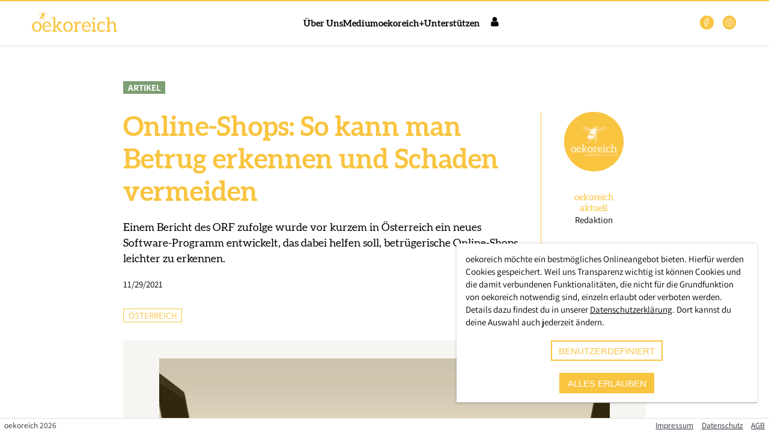

--- FILE ---
content_type: text/html; charset=utf-8
request_url: https://www.oekoreich.com/medium/online-shops-so-kann-man-betrug-erkennen-und-schaden-vermeiden
body_size: 12411
content:
<!DOCTYPE html>
<html >
    <head>
        <meta charset="utf-8">
        <title data-rh="true">Online-Shops: So kann man Betrug erkennen und Schaden vermeiden | oekoreich</title>
        <meta http-equiv="X-UA-Compatible" content="IE=edge,chrome=1">
        <meta name="viewport" content="width=device-width, initial-scale=1.0, user-scalable=no">
        <meta name="google-site-verification" content="9LvI9Q7R9QpkN2rgXIvD9W1aQvtDprbTG_bF3t5G3bU" />
        <meta name="theme-color" content="#ffffff" />
        <meta name="msapplication-config" content="/assets/favicon/browserconfig.xml?1726520619" />
        <link rel="icon" type="image/png" sizes="32x32" href="/assets/favicon/favicon-32x32.png?1726520619" />
        <link rel="icon" type="image/png" sizes="16x16" href="/assets/favicon/favicon-16x16.png?1726520619" />
        <link rel="apple-touch-icon" sizes="180x180" href="/assets/favicon/apple-touch-icon.png?1726520619" />
        <link rel="mask-icon" href="/assets/favicon/safari-pinned-tab.svg?1726520619" color="#5bbad5" />
        <link rel="shortcut icon" href="/assets/favicon/favicon.ico?1726520619" />
        <link rel="manifest" href="/assets/favicon/manifest.json?1726520619" />
        <meta data-rh="true" name="description" content="oekoreich - Für Ökologie und Nachhaltigkeit"/><meta data-rh="true" property="og:description" content="oekoreich - Für Ökologie und Nachhaltigkeit"/><meta data-rh="true" property="twitter:description" content="oekoreich - Für Ökologie und Nachhaltigkeit"/><meta data-rh="true" property="og:type" content="website"/><meta data-rh="true" property="og:image" content="https://www.oekoreich.com/assets/images/misc/logo_oekoreich_web_honey.jpg"/><meta data-rh="true" property="og:image:width" content="1200"/><meta data-rh="true" property="og:image:height" content="630"/><meta data-rh="true" property="twitter:image" content="https://www.oekoreich.com/assets/images/misc/logo_oekoreich_web_honey.jpg"/><meta data-rh="true" property="twitter:card" content="summary"/><meta data-rh="true" property="og:title" content="Online-Shops: So kann man Betrug erkennen und Schaden vermeiden"/><meta data-rh="true" property="twitter:title" content="Online-Shops: So kann man Betrug erkennen und Schaden vermeiden"/><meta data-rh="true" property="og:url" content="https://www.oekoreich.com/medium/online-shops-so-kann-man-betrug-erkennen-und-schaden-vermeiden"/><script data-rh="true" type="application/ld+json">{"@context":"https://schema.org","@type":"NewsArticle","mainEntityOfPage":{"@type":"WebPage","@id":"https://www.oekoreich.com/medium/online-shops-so-kann-man-betrug-erkennen-und-schaden-vermeiden"},"headline":"Online-Shops: So kann man Betrug erkennen und Schaden vermeiden","image":["https://oekoreich-test.s3.eu-central-1.amazonaws.com/SHA-256_09D5A9EE6D42FA80FB8387F7C3414CB8EE3FBC0390483945ED69BBC32164D1DC.jpg","https://oekoreich-test.s3.eu-central-1.amazonaws.com/SHA-256_C84D6CE743C5E0EDACB79E220021494DEFE08E42B3A342283FF85B2E2AD4F1A8.jpg","https://oekoreich-test.s3.eu-central-1.amazonaws.com/SHA-256_180D3F5521E5819A3E33C5A4E1727E48DA9E68DAC7B1712B113BBDFD54E2541F.jpg","https://oekoreich-test.s3.eu-central-1.amazonaws.com/SHA-256_E4A538491093B14F7127DECEF26B307123EAFA41E9D17FA72F3E316DA82B5B98.jpg","https://oekoreich-test.s3.eu-central-1.amazonaws.com/SHA-256_C0528921C3B76E0CC876649CC445F2437061BB579C4A3A882546CCCDBD2AFDFE.jpg"],"datePublished":"2021-11-29T05:00:00","dateModified":"2021-11-30T17:05:00.395+00:00","author":[{"@type":"Person","givenName":"oekoreich","familyName":"aktuell"}],"publisher":{"@type":"Organization","name":"oekoreich","logo":{"@type":"ImageObject","url":"https://www.oekoreich.com/assets/images/misc/logo_oekoreich.svg"}}}</script>
        <link rel="stylesheet" href="/assets/9ccb320f691522a9b32b.css" />

    </head>
    <body class="ssr" >
        <script>
            window.document.body.classList.add('js');
            window.document.body.classList.remove('ssr');
        </script>
        <style>
            #support-warning {
                position: fixed;
                z-index: 99999;
                bottom: 5em;
                left: 20%;
                width: 60%;
                padding: 1em;
                background: #fdd;
                border: 2px solid red;
                text-align: center;
                border-radius: 5px;
                box-shadow: 0 0 15px rgba(0, 0, 0, 0.5);
                font-family: sans-serif;
                box-sizing: border-box;
            }
            #support-warning p {
                margin: 0;
            }
            #support-warning button {
                padding: 0.5em 2em;
                margin-top: 1em;
                border: 1px solid red;
                border-radius: 5px;
                background: white;
            }
            @supports (display: grid) {
                #support-warning {
                    display: none;
                }
            }
        </style>
        <div id="support-warning">
            <p>
                Die Regiothek wurde für die Zukunft entwickelt. Leider ist dein
                Browser veraltet und unterstützt möglicherweise einige Techniken
                nicht mehr. Daher kann es zu Anzeigeproblemen kommen.
            </p>
            <p>
                Du kannst z.B. <a href="https://browsehappy.com/" target="_blank"
                rel="noreferrer">Browse Happy</a> besuchen um einen aktuellen
                Browser herunterzuladen.
            </p>
            <button id="support-warning-button" type="button">OK</button>
        </div>
        <script>
            document.getElementById('support-warning-button').onclick = function () {
                var e = document.getElementById('support-warning');
                e.parentNode.removeChild(e);
                return false;
            };
        </script>
        <div id="root"><header class="quQZRBDn8rPpsSSgdhKW _IkOmag8sTqnnjQ9m5P1"><div class="jj7MqVMHhvarnlTT0QXA"></div><div class="YBjIDIJhvegAtAu7_n1R"><a href="/" class="vz77KEwRlZVNCF8_3KPd"><a href="/" class="Application-Logo"><img class="logo-full" src="/assets/images/misc/logo_oekoreich.svg" alt="Logo Oekoreich"/></a></a><div class="GyAFLXLmkkhXouaAfNY5"><nav class="pHgzSCHYdWxmuIdH64Zm"><ul class="KKKKT7wGv9C08zuMq0Ir"><li><a href="/ueber-uns">Über Uns</a></li><li><a href="/medium">Medium</a></li><li><a href="/plus">oekoreich+</a></li><li><a href="/unterstuetzen">Unterstützen</a></li></ul></nav><div class="dvJ6rP0J0nUB0lSFm9A6"><input type="checkbox" id="main-nav-checkbox" class="Jl5lutHiXjBEIhfVPCjH"/><label for="main-nav-checkbox" class="TCptUwugtFjBPVC2K6Fy"><a href="/user/login" class="kE8xN8Bf0rYf0eyc1bS9 orxcvj3CRZVNRm50sEQg icon-reg-user"><span>Login</span></a><div class="z0v3mDEYTrsgWA41XfjQ"><div class="TMndAITX8cCTSiolU5Nv"></div></div></label><div class="B2FWNAZaifV8kZAxlX3y"><div class="_0vtyVzIXPVlHLe7H0Wt"><nav class="rMRY_sfrUcnIjdC2DjO3"><div class="yDx0Q5JCP8flvexPnv06"><a href="/user/login">Login</a></div><ul class="TLGzHh9HOIdGkamfraSc"><li class="g4LcH4VE3kgD5p3RNrMm DxZ4vhdtH0NHzfSw8LZH"><div><h1 class="brZ_VVDFp8OXT4kFZlij N8Se4d8Lo_L2eyWS0BZQ s13VNwaC6nmdzBv8simL DsCQvjpNVI5k_sIAymuw"></h1></div><ul><li class="J5MXDteFHyR4fZOimoMN"><a href="/">Startseite</a></li><li class="J5MXDteFHyR4fZOimoMN"><a href="/ueber-uns">Über Uns</a></li><li class="J5MXDteFHyR4fZOimoMN"><a href="/medium">Medium</a></li><li class="J5MXDteFHyR4fZOimoMN"><a href="/plus">oekoreich+</a></li><li class="J5MXDteFHyR4fZOimoMN"><a href="/unterstuetzen">Unterstützen</a></li></ul></li></ul></nav></div></div></div></div><ul class="SN3Qk_Z8oP5i1re33bjJ"><li><a href="https://web.facebook.com/oekoreich" target="_blank" rel="noopener noreferrer"><svg width="1.5em" height="1.5em" stroke-width="1.5" viewBox="0 0 24 24" fill="none" xmlns="http://www.w3.org/2000/svg" color="currentColor"><path d="M17 2H14C12.6739 2 11.4021 2.52678 10.4645 3.46447C9.52678 4.40215 9 5.67392 9 7V10H6V14H9V22H13V14H16L17 10H13V7C13 6.73478 13.1054 6.48043 13.2929 6.29289C13.4804 6.10536 13.7348 6 14 6H17V2Z" stroke="currentColor" stroke-linecap="round" stroke-linejoin="round"></path></svg></a></li><li><a href="https://www.instagram.com/oekocom/" target="_blank" rel="noopener noreferrer"><svg width="1.5em" height="1.5em" stroke-width="1.5" viewBox="0 0 24 24" fill="none" xmlns="http://www.w3.org/2000/svg" color="currentColor"><path d="M12 16C14.2091 16 16 14.2091 16 12C16 9.79086 14.2091 8 12 8C9.79086 8 8 9.79086 8 12C8 14.2091 9.79086 16 12 16Z" stroke="currentColor" stroke-linecap="round" stroke-linejoin="round"></path><path d="M3 16V8C3 5.23858 5.23858 3 8 3H16C18.7614 3 21 5.23858 21 8V16C21 18.7614 18.7614 21 16 21H8C5.23858 21 3 18.7614 3 16Z" stroke="currentColor"></path><path d="M17.5 6.51L17.51 6.49889" stroke="currentColor" stroke-linecap="round" stroke-linejoin="round"></path></svg></a></li></ul></div></header><main class="bGmUBQghr_p_WRQiFPnS"><section id="rt-page-scroll-container" class="mkGRZFjmMpKXyVnqTQAF"><section class="PostDetail"><section><section class="posttype"><span class="ARTICLE">Artikel</span></section><section class="head"><div><h1>Online-Shops: So kann man Betrug erkennen und Schaden vermeiden</h1><p>Einem Bericht des ORF zufolge wurde vor kurzem in Österreich ein neues Software-Programm entwickelt, das dabei helfen soll, betrügerische Online-Shops leichter zu erkennen.</p><span>11/29/2021</span></div><div><a href="/autoren/5a15d86c-9595-482a-aa25-37426c2933d4"><button type="button" class="Portrait"><img class="Image" src="https://oekoreich-test.s3.eu-central-1.amazonaws.com/SHA-256_67D9B8CBED863F2D593B4720DC0200EB1327CC95CF4B885BC2672B54705EF341.png" srcSet="https://oekoreich-test.s3.eu-central-1.amazonaws.com/SHA-256_E0FF2BC784184A89706C2D4DB5AA0316115017FFE7CEDECD6C64FAD083C24B79.png 100w, https://oekoreich-test.s3.eu-central-1.amazonaws.com/SHA-256_B8241182EFE7AE8FE565002AE83E9CC2FEAFDBA8C11A75E292C459BA4BA87223.png 320w, https://oekoreich-test.s3.eu-central-1.amazonaws.com/SHA-256_244BF13D1EB682AD933CCA98FE21172784C2BDCF16D64E279F506C4DF23077B2.png 640w, https://oekoreich-test.s3.eu-central-1.amazonaws.com/SHA-256_67D9B8CBED863F2D593B4720DC0200EB1327CC95CF4B885BC2672B54705EF341.png 1200w, https://oekoreich-test.s3.eu-central-1.amazonaws.com/SHA-256_A1DDE6FFE9533AEB2F526CAD21633E9E8DAF766E47027B0651F2382B4935D111.png 1599w" loading="lazy" sizes="(max-width: 599px) calc((100vw - 2em) * 0.2), (max-width: 899px) calc(((100vw - 2em) * 0.2) - 5em), 99px"/><span><h2> <!-- -->oekoreich<!-- --> <!-- -->aktuell</h2><p>Redaktion</p></span></button></a></div></section><section class="categories"><ul><li>Österreich</li></ul><div class="ShareButtons"><a href="https://www.facebook.com/sharer/sharer.php?u=https%3A%2F%2Fwww.oekoreich.com%2Fmedium%2Fonline-shops-so-kann-man-betrug-erkennen-und-schaden-vermeiden&amp;quote=Online-Shops%3A%20So%20kann%20man%20Betrug%20erkennen%20und%20Schaden%20vermeiden&amp;hashtag=%23oekoreich" title="auf Facebook teilen" class="icon-container"><span class="icon-reg-facebook"></span></a><a href="https://twitter.com/intent/tweet?url=https%3A%2F%2Fwww.oekoreich.com%2Fmedium%2Fonline-shops-so-kann-man-betrug-erkennen-und-schaden-vermeiden&amp;text=Online-Shops%3A%20So%20kann%20man%20Betrug%20erkennen%20und%20Schaden%20vermeiden&amp;hashtags=oekoreich" title="auf X teilen" class="icon-container"><svg width="1.5em" height="1.5em" viewBox="0 0 24 24" stroke-width="1.5" fill="none" xmlns="http://www.w3.org/2000/svg" color="currentColor"><path d="M16.8198 20.7684L3.75317 3.96836C3.44664 3.57425 3.72749 3 4.22678 3H6.70655C6.8917 3 7.06649 3.08548 7.18016 3.23164L20.2468 20.0316C20.5534 20.4258 20.2725 21 19.7732 21H17.2935C17.1083 21 16.9335 20.9145 16.8198 20.7684Z" stroke="currentColor"></path><path d="M20 3L4 21" stroke="currentColor" stroke-linecap="round"></path></svg></a><a href="mailto:?body=https%3A%2F%2Fwww.oekoreich.com%2Fmedium%2Fonline-shops-so-kann-man-betrug-erkennen-und-schaden-vermeiden" title="per E-Mail teilen" class="icon-container"><span class="icon-reg-mail"></span></a></div></section><section class="image"><figure><img class="Image" src="https://oekoreich-test.s3.eu-central-1.amazonaws.com/SHA-256_E4A538491093B14F7127DECEF26B307123EAFA41E9D17FA72F3E316DA82B5B98.jpg" srcSet="https://oekoreich-test.s3.eu-central-1.amazonaws.com/SHA-256_09D5A9EE6D42FA80FB8387F7C3414CB8EE3FBC0390483945ED69BBC32164D1DC.jpg 100w, https://oekoreich-test.s3.eu-central-1.amazonaws.com/SHA-256_C84D6CE743C5E0EDACB79E220021494DEFE08E42B3A342283FF85B2E2AD4F1A8.jpg 320w, https://oekoreich-test.s3.eu-central-1.amazonaws.com/SHA-256_180D3F5521E5819A3E33C5A4E1727E48DA9E68DAC7B1712B113BBDFD54E2541F.jpg 640w, https://oekoreich-test.s3.eu-central-1.amazonaws.com/SHA-256_E4A538491093B14F7127DECEF26B307123EAFA41E9D17FA72F3E316DA82B5B98.jpg 1200w, https://oekoreich-test.s3.eu-central-1.amazonaws.com/SHA-256_C0528921C3B76E0CC876649CC445F2437061BB579C4A3A882546CCCDBD2AFDFE.jpg 1640w" loading="lazy" title="Online-Shops: So kann man Betrug erkennen und Schaden vermeiden" alt="Online-Shops: So kann man Betrug erkennen und Schaden vermeiden" sizes="(max-width: 599px) calc(100vw - 4em), (max-width: 899px) calc(100vw - 10em), 750px"/><div class="PostDetail-ImageMeta"></div></figure></section><section class="text"><div class="RichText"><p>Einem Bericht des ORF zufolge wurde vor kurzem in Österreich ein neues Software-Programm entwickelt, das dabei helfen soll, betrügerische Online-Shops leichter zu erkennen – und finanzielle Schäden zu vermeiden. Denn immer noch tappen viele Menschen in die Falle von Fake Shops und verlieren dabei mitunter große Summen an Geld.<br/><br/>Schuld daran ist auch die immer professionellere Gestaltung der betrügerischen Webseiten, so dass sie vor allem für unkundige Personen schwer als solche zu erkennen sind. Dabei gilt es einige einfache Regeln zu beachten, mit denen man die meisten Abzocke-Plattformen auf einen Blick von seriösen Angeboten unterscheiden kann.<br/><br/><strong>Neues Programm hilft</strong><br/><br/>Dem „<a href="https://help.orf.at/stories/3209639/" target="_blank" rel="noopener noreferrer">Help</a>“-Magazin von Ö1 zufolge sollte man immer nach einem Impressum auf der Seite suchen, sein Fehlen sei der erste Hinweis auf möglichen Betrug. Auch an den Zahlungsoptionen kann man Fake Shops erkennen – wird ausschließlich die Option der Vorauskasse per Onlineüberweisung angeboten, ist die Wahrscheinlichkeit des Betrugs hoch.<br/><br/>Mit dem Programm „Fake Shop Detector“, das kostenfrei unter www.fakeshop.at runtergeladen werden kann, werden seriöse und unseriöse Angebote automatisch beim Besuch der jeweiligen Webseite erkannt. Dabei werden auch Gütesiegel berücksichtigt und Erfahrungswerte von anderen Nutzern miteinbezogen.<br/></p></div><div class="iHEJi_NcC2AdlNr701bQ"><hr/><p><strong>In eigener Sache:</strong> <!-- -->Wir arbeiten unabhängig von Parteien und Konzernen. Um unseren Fortbestand zu sichern, sind wir auf Abonnent*innen angewiesen.<!-- --> <a href="/plus">Bitte schließen Sie jetzt ein Abo ab</a> <!-- -->und ermöglichen Sie damit unsere Berichterstattung.<!-- --> <strong>Danke!</strong></p><a href="/plus" class="PostDetail-PlusTeaser qLiSbsXJDL8fl9yMb1zQ"><div><img src="/assets/images/misc/sticker_plus_01.svg" alt="Jetzt abonnieren"/></div><div><img src="/assets/images/misc/logo_oekoreich_plus.svg" alt="Logo Oekoreich"/><h2>Werde Mitglied bei oekoreich+ und erhalte Zugang zu unseren Top-Stories und exklusive Einblicke.</h2><span class="button-rounded button-primary">Mehr erfahren</span></div></a></div></section></section><section class="read-more"><div class="divider"><h2>Jetzt weiterlesen</h2></div><div class="PostDetail-LinkedPosts"><h3>Empfohlen</h3><ul><li><a href="/medium/offengelegt-tiger-schutzgebiete-fuer-anbau-von-guetesiegel-palmoel-zerstoert" class="PostTile"><div class="img-cont"><span class="ARTICLE">Artikel</span><img class="Image" src="https://oekoreich-test.s3.eu-central-1.amazonaws.com/SHA-256_09C0A1DF2F69C1D5FF607059B4F562AFCD6367191E64E7855071E0FC84449DA9.jpg" srcSet="https://oekoreich-test.s3.eu-central-1.amazonaws.com/SHA-256_F8CF7C76E169307AAB3B622B6026FAEBF4F9E3FB005DE4C09D7C6F9A29D9CB1E.jpg 100w, https://oekoreich-test.s3.eu-central-1.amazonaws.com/SHA-256_EBEF335A32100CAD5CCF00BAE1AA2C2B4DC34EFB6D44EDC3DB1457D7136D426B.jpg 320w, https://oekoreich-test.s3.eu-central-1.amazonaws.com/SHA-256_9BD25ABB87AF83D7EDA1DCCC7127B38C7AB885203D5CDE69BAB650AEBA01E829.jpg 640w, https://oekoreich-test.s3.eu-central-1.amazonaws.com/SHA-256_09C0A1DF2F69C1D5FF607059B4F562AFCD6367191E64E7855071E0FC84449DA9.jpg 1200w, https://oekoreich-test.s3.eu-central-1.amazonaws.com/SHA-256_81DE70569EFA29A4B5591C4B90C70C74FBFA61D40A83CEB74C33C86C51EA4B8B.jpg 1640w" loading="lazy" title="Offengelegt: Tiger-Schutzgebiete für Anbau von „Gütesiegel“-Palmöl zerstört" alt="Offengelegt: Tiger-Schutzgebiete für Anbau von „Gütesiegel“-Palmöl zerstört" sizes="(max-width: 449px) calc(100vw - 3.5em), (max-width: 799px) calc((100vw - 5em) / 2), (max-width: 899px) calc((100vw - 6.5em) / 3), 268px"/></div><div class="cont-cont"><h3>Offengelegt: Tiger-Schutzgebiete für Anbau von „Gütesiegel“-Palmöl zerstört</h3><h4>oekoreich Recherche</h4><p>Erstmals hat ein Bericht nun dokumentiert, wie auch in ausgewiesenen Schutzgebieten das zertifizierte Palmöl angebaut wird, das auch bei uns im Regal landet.</p><span>weiterlesen</span></div></a></li><li><a href="/medium/lebensmittel-betrug-so-koennen-falsche-herkunftsangaben-entlarvt-werden" class="PostTile"><div class="img-cont"><span class="ARTICLE">Artikel</span><img class="Image" src="https://oekoreich-test.s3.eu-central-1.amazonaws.com/SHA-256_9D07FB3FDB24466B90269D7DCED7C257112BFBE7EC80E58E04D4E0DC7511DF1B.jpg" srcSet="https://oekoreich-test.s3.eu-central-1.amazonaws.com/SHA-256_1BBA5C9A8A0706104EBAFED7D82AC970A91A4C41C9A34DADB352E86181298816.jpg 100w, https://oekoreich-test.s3.eu-central-1.amazonaws.com/SHA-256_2A20B31DD4B649A3D0C7112A176DA617A661F53678BD1B2C5566A943FAFAE563.jpg 320w, https://oekoreich-test.s3.eu-central-1.amazonaws.com/SHA-256_E51195D63016327A6FC527FF3C6DF3A632E21E32BC62BEABD2DD65DD89CC14E5.jpg 640w, https://oekoreich-test.s3.eu-central-1.amazonaws.com/SHA-256_9D07FB3FDB24466B90269D7DCED7C257112BFBE7EC80E58E04D4E0DC7511DF1B.jpg 1200w, https://oekoreich-test.s3.eu-central-1.amazonaws.com/SHA-256_3E15A063AA2B0E34FC877B897C3B1ADCA5650809B73038FBC37F040BC134AA19.jpg 1640w" loading="lazy" title="Lebensmittel-Betrug: So können falsche Herkunftsangaben entlarvt werden" alt="Lebensmittel-Betrug: So können falsche Herkunftsangaben entlarvt werden" sizes="(max-width: 449px) calc(100vw - 3.5em), (max-width: 799px) calc((100vw - 5em) / 2), (max-width: 899px) calc((100vw - 6.5em) / 3), 268px"/></div><div class="cont-cont"><h3>Lebensmittel-Betrug: So können falsche Herkunftsangaben entlarvt werden</h3><h4>oekoreich aktuell</h4><p>Botaniker der Universität Basel haben eine Methode entwickelt, um betrügerische Angaben zur geografischen Herkunft von Lebensmitteln zu entlarven.</p><span>weiterlesen</span></div></a></li><li><a href="/medium/verena-altenberger-das-ist-letztendlich-betrug-an-den-konsumentinnen" class="PostTile"><div class="img-cont"><span class="COMMENTARY">Meinung</span><img class="Image" src="https://oekoreich-test.s3.eu-central-1.amazonaws.com/SHA-256_40A913A4AB08FE72D35D954F19614F661237CEB79D7D5E91EDE4C236A98FBC55.jpg" srcSet="https://oekoreich-test.s3.eu-central-1.amazonaws.com/SHA-256_9B910E699B7E9EE4A1CFF882F062AC00FD3EB993F560261D5ED130BB73CB79C4.jpg 100w, https://oekoreich-test.s3.eu-central-1.amazonaws.com/SHA-256_AE376CF4B0B07414B20D9037B424A670746522662FF129758DF5FD99258959BB.jpg 320w, https://oekoreich-test.s3.eu-central-1.amazonaws.com/SHA-256_AEED7B221A856ECBC96AE01A1E6AA374F68BB1875712A66016D4E1992FEC0330.jpg 640w, https://oekoreich-test.s3.eu-central-1.amazonaws.com/SHA-256_40A913A4AB08FE72D35D954F19614F661237CEB79D7D5E91EDE4C236A98FBC55.jpg 1200w, https://oekoreich-test.s3.eu-central-1.amazonaws.com/SHA-256_1207D43BC872EB0E65F7C20BA1FE1B663E4BCD7095752C028676D280E37B4986.jpg 1640w" loading="lazy" title="Verena Altenberger: „Das ist letztendlich Betrug an den Konsument*innen“" alt="Verena Altenberger: „Das ist letztendlich Betrug an den Konsument*innen“" sizes="(max-width: 449px) calc(100vw - 3.5em), (max-width: 799px) calc((100vw - 5em) / 2), (max-width: 899px) calc((100vw - 6.5em) / 3), 268px"/></div><div class="cont-cont"><h3>Verena Altenberger: „Das ist letztendlich Betrug an den Konsument*innen“</h3><h4>Susanne Zobl</h4><p>Verena Altenberger zählt zu den gefragtesten Schauspielerinnen ihrer Generation. Diesen Sommer ist sie die Buhlschaft in Salzburg. Mit Susanne Zobl von oekoreich sprach sie über jene Dinge, die ihr abseits der Bühne wichtig sind.</p><span>weiterlesen</span></div></a></li></ul></div><div class="PostDetail-NewestPosts"><h3>Aktuell</h3><ul><li><a href="/medium/wer-hunde-mit-warnwesten-nicht-von-fuechsen-unterscheiden-kann-sollte-nicht-jaeger-sein-duerfen" class="PostTile"><div class="img-cont"><span class="ARTICLE">Artikel</span><img class="Image" src="https://oekoreich-test.s3.eu-central-1.amazonaws.com/SHA-256_3BED2761DF20ABB01D84486735E90B0A2BEFFA36CC616688BFD0770D38846EF1.png" srcSet="https://oekoreich-test.s3.eu-central-1.amazonaws.com/SHA-256_3599440B8CEFFFF2613A3A30B458923E7AC47CC251053B8C962879F6DBE408FD.png 100w, https://oekoreich-test.s3.eu-central-1.amazonaws.com/SHA-256_DBBA13869190E3EF0CD8E29DA25703844104B41C2C18CA295D49A574E03D17EC.png 320w, https://oekoreich-test.s3.eu-central-1.amazonaws.com/SHA-256_72D4ADD29A165A0BE61BFDD3B025C7C0124B763F0154EE3D2628E02226B1019A.png 640w, https://oekoreich-test.s3.eu-central-1.amazonaws.com/SHA-256_3BED2761DF20ABB01D84486735E90B0A2BEFFA36CC616688BFD0770D38846EF1.png 1200w, https://oekoreich-test.s3.eu-central-1.amazonaws.com/SHA-256_D33A062E30444A0BD4ADA629D4D55FDC9177B2E23895DEE8FFF987B2282AE5E0.png 1640w" loading="lazy" title="Wer Hunde mit Warnwesten nicht von Füchsen unterscheiden kann, sollte nicht Jäger sein dürfen" alt="Wer Hunde mit Warnwesten nicht von Füchsen unterscheiden kann, sollte nicht Jäger sein dürfen" sizes="(max-width: 449px) calc(100vw - 3.5em), (max-width: 799px) calc((100vw - 5em) / 2), (max-width: 899px) calc((100vw - 6.5em) / 3), 268px"/></div><div class="cont-cont"><h3>Wer Hunde mit Warnwesten nicht von Füchsen unterscheiden kann, sollte nicht Jäger sein dürfen</h3><h4>oekoreich aktuell</h4><p>Es ist ein Wort, das in Polizeimeldungen und Jagd-Statements auffallend oft wie ein Pflaster über offene Wunden geklebt wird: Verwechslung.</p><span>weiterlesen</span></div></a></li><li><a href="/medium/globalisierung-spekulation-wetterextreme-warum-unsere-lebensmittel-kuenftig-noch-viel-teurer-werden" class="PostTile"><div class="img-cont"><span class="ARTICLE">Artikel</span><img class="Image" src="https://oekoreich-test.s3.eu-central-1.amazonaws.com/SHA-256_C97D2DC1CB414D9771E0D14CD037E84973D81D291F74C257C5A388942C63E125.png" srcSet="https://oekoreich-test.s3.eu-central-1.amazonaws.com/SHA-256_245539390ED9A01A3D4529474786FB066967E3CD8A0BF79B615500924F37D364.png 100w, https://oekoreich-test.s3.eu-central-1.amazonaws.com/SHA-256_3CAD6B67C6430CD711DAF7DB0584AF181182BC832894DD690E28B68EEA182A84.png 320w, https://oekoreich-test.s3.eu-central-1.amazonaws.com/SHA-256_D66EC7BF3215283FD235ED5BAE5260E0498F16F0607BB118829110B56B4A8A67.png 640w, https://oekoreich-test.s3.eu-central-1.amazonaws.com/SHA-256_C97D2DC1CB414D9771E0D14CD037E84973D81D291F74C257C5A388942C63E125.png 1200w, https://oekoreich-test.s3.eu-central-1.amazonaws.com/SHA-256_9CE5DC58FC23BCFEF5DEB35DCD8789C22C680E39F1EDDC530A663B5871AC4F4B.png 1640w" loading="lazy" title="Globalisierung, Spekulation, Wetterextreme: Warum unsere Lebensmittel künftig noch viel teurer werden" alt="Globalisierung, Spekulation, Wetterextreme: Warum unsere Lebensmittel künftig noch viel teurer werden" sizes="(max-width: 449px) calc(100vw - 3.5em), (max-width: 799px) calc((100vw - 5em) / 2), (max-width: 899px) calc((100vw - 6.5em) / 3), 268px"/></div><div class="cont-cont"><h3>Globalisierung, Spekulation, Wetterextreme: Warum unsere Lebensmittel künftig noch viel teurer werden</h3><h4>oekoreich aktuell</h4><p>Die Preissteigerungen bei Olivenöl, Kaffee, Kakao oder Gemüse sind keine zufälligen Ausschläge, sondern Symptome eines strukturellen Problems</p><span>weiterlesen</span></div></a></li><li><a href="/medium/hund-trotz-warnweste-erschossen-psychotest-fuer-jaeger-nach-verwechslung-gefordert" class="PostTile"><div class="img-cont"><span class="ARTICLE">Artikel</span><img class="Image" src="https://oekoreich-test.s3.eu-central-1.amazonaws.com/SHA-256_89E947C77372FCC053D951724C73410ECA797C700D95C406098F7E8AF1260EC8.jpg" srcSet="https://oekoreich-test.s3.eu-central-1.amazonaws.com/SHA-256_ADAC4875EBCDE0E7B88856A120C6BF24F76A854B9A77AFA032E130F006B5E11F.jpg 100w, https://oekoreich-test.s3.eu-central-1.amazonaws.com/SHA-256_FB69F27938F8A49112AA0515AF15C4F979B194BCC52FE2467DF3A5F984D0A0A8.jpg 320w, https://oekoreich-test.s3.eu-central-1.amazonaws.com/SHA-256_3B3EA5A782C7FC24EA6FFC8FC84E06976D615C9E7091ACA3C633A8F1E4CDDFB0.jpg 640w, https://oekoreich-test.s3.eu-central-1.amazonaws.com/SHA-256_89E947C77372FCC053D951724C73410ECA797C700D95C406098F7E8AF1260EC8.jpg 1200w, https://oekoreich-test.s3.eu-central-1.amazonaws.com/SHA-256_87559863DEBC2F8BA9A9E3CAC6E43146B05024A6422B6FF68C3F4C79180D7117.jpg 1350w" loading="lazy" title="Hund trotz Warnweste erschossen: Psychotest für Jäger nach „Verwechslung“ gefordert" alt="Hund trotz Warnweste erschossen: Psychotest für Jäger nach „Verwechslung“ gefordert" sizes="(max-width: 449px) calc(100vw - 3.5em), (max-width: 799px) calc((100vw - 5em) / 2), (max-width: 899px) calc((100vw - 6.5em) / 3), 268px"/></div><div class="cont-cont"><h3>Hund trotz Warnweste erschossen: Psychotest für Jäger nach „Verwechslung“ gefordert</h3><h4>oekoreich aktuell</h4><p>Am 27. Dezember 2025 wurde in Pettenbach (Oberösterreich) ein Bordercollie namens Cooper auf einem Forstweg wenige Meter vor seinem Halter von einem Jäger erschossen</p><span>weiterlesen</span></div></a></li></ul></div></section><section><section class="PostDetail-Newsletter"><div class="content-container"><div><img src="/assets/images/misc/logo_oekoreich_white.svg" alt="Logo oekoreich"/><h2>Newsletter</h2></div><div class="MailChimpSignupForm"><form action="https://tierschutzvolksbegehren.us19.list-manage.com/subscribe/post?u=b6bd449801b865fbe3cfb5e2b&amp;id=29e16d9fe0" method="post" name="mc-embedded-subscribe-form" target="_blank"><div><label for="EMAIL">Email</label><input type="email" name="EMAIL" id="EMAIL" placeholder="E-Mail"/></div><input hidden="" type="text" name="b_b6bd449801b865fbe3cfb5e2b_29e16d9fe0" tabindex="-1"/><div><button type="submit" name="subscribe" id="mc-embedded-subscribe" class="button button-rounded button-primary">Anmelden</button></div><div class="I91acggoc82SVJ2ph21S"><div class="U9hlQrEgoXcuG62W0dmn"><div class="HvAKqpvuPt2nkZ9HzGwP"><input required="" id="mc-embedded-subscribe-form-compliance" name="compliance" type="checkbox"/><span class="YqFipTu26ch_khUvNHvn"><svg width="1.5em" height="1.5em" stroke-width="1.5" viewBox="0 0 24 24" fill="none" xmlns="http://www.w3.org/2000/svg" color="currentColor"><path d="M5 13L9 17L19 7" stroke="currentColor" stroke-linecap="round" stroke-linejoin="round"></path></svg></span></div><label for="mc-embedded-subscribe-form-compliance">Ja, ich bin mit der <a href="/datenschutz">Datenschutzerklärung</a> einverstanden.</label></div></div></form></div></div></section></section></section></section></main><footer class="xManFGdM835FZO5B6jMt LZUnMqONE6s9PNKG2YKk"><p class="footer-copyright">oekoreich <!-- -->2026</p><ul class="footer-links"><li><a href="/impressum">Impressum</a></li><li><a href="/datenschutz">Datenschutz</a></li><li><a href="/agb">AGB</a></li></ul></footer><div class="CookieConsent-ConsentModal"><p>oekoreich möchte ein bestmögliches Onlineangebot bieten. Hierfür werden Cookies gespeichert. Weil uns Transparenz wichtig ist können Cookies und die damit verbundenen Funktionalitäten, die nicht für die Grundfunktion von oekoreich notwendig sind, einzeln erlaubt oder verboten werden.<br/>Details dazu findest du in unserer<!-- --> <a href="/datenschutz">Datenschutzerklärung</a>. Dort kannst du deine Auswahl auch jederzeit ändern.</p><button type="button" class="button-rounded button-secondary">benutzerdefiniert</button><button type="submit" class="button-rounded button-primary">alles erlauben</button></div></div>
        <script>window.__REQUESTS_CACHE__ = '{"ee3d29626458e8e5155aa41de7c1e28718c7eda70189a01c8ae5fb596548b7a7":{"data":{"data":{"postType":"ARTICLE","title":"Online-Shops: So kann man Betrug erkennen und Schaden vermeiden","teaser":"Einem Bericht des ORF zufolge wurde vor kurzem in Österreich ein neues Software-Programm entwickelt, das dabei helfen soll, betrügerische Online-Shops leichter zu erkennen.","body":"{\\"ops\\":[{\\"insert\\":\\"Einem Bericht des ORF zufolge wurde vor kurzem in Österreich ein neues Software-Programm entwickelt, das dabei helfen soll, betrügerische Online-Shops leichter zu erkennen – und finanzielle Schäden zu vermeiden. Denn immer noch tappen viele Menschen in die Falle von Fake Shops und verlieren dabei mitunter große Summen an Geld.\\\\n\\\\nSchuld daran ist auch die immer professionellere Gestaltung der betrügerischen Webseiten, so dass sie vor allem für unkundige Personen schwer als solche zu erkennen sind. Dabei gilt es einige einfache Regeln zu beachten, mit denen man die meisten Abzocke-Plattformen auf einen Blick von seriösen Angeboten unterscheiden kann.\\\\n\\\\n\\"},{\\"attributes\\":{\\"bold\\":true},\\"insert\\":\\"Neues Programm hilft\\"},{\\"insert\\":\\"\\\\n\\\\nDem „\\"},{\\"attributes\\":{\\"rt-link\\":{\\"type\\":\\"EXTERNAL\\",\\"value\\":\\"https://help.orf.at/stories/3209639/\\"}},\\"insert\\":\\"Help\\"},{\\"insert\\":\\"“-Magazin von Ö1 zufolge sollte man immer nach einem Impressum auf der Seite suchen, sein Fehlen sei der erste Hinweis auf möglichen Betrug. Auch an den Zahlungsoptionen kann man Fake Shops erkennen – wird ausschließlich die Option der Vorauskasse per Onlineüberweisung angeboten, ist die Wahrscheinlichkeit des Betrugs hoch.\\\\n\\\\nMit dem Programm „Fake Shop Detector“, das kostenfrei unter www.fakeshop.at runtergeladen werden kann, werden seriöse und unseriöse Angebote automatisch beim Besuch der jeweiligen Webseite erkannt. Dabei werden auch Gütesiegel berücksichtigt und Erfahrungswerte von anderen Nutzern miteinbezogen.\\\\n\\\\n\\"}]}","seo":"Einem Bericht zufolge wurde vor kurzem ein neues Software-Programm entwickelt, das dabei helfen soll, betrügerische Online-Shops leichter zu erkennen.","releaseDate":"2021-11-29T05:00:00","modified":"2021-11-30T17:05:00.395+00:00","authorName":null,"videoUrl":null,"podcastUrl":null,"image":{"name":"Online-Shops: So kann man Betrug erkennen und Schaden vermeiden","resolutions":[{"url":"https://oekoreich-test.s3.eu-central-1.amazonaws.com/SHA-256_09D5A9EE6D42FA80FB8387F7C3414CB8EE3FBC0390483945ED69BBC32164D1DC.jpg","width":100,"height":56},{"url":"https://oekoreich-test.s3.eu-central-1.amazonaws.com/SHA-256_C84D6CE743C5E0EDACB79E220021494DEFE08E42B3A342283FF85B2E2AD4F1A8.jpg","width":320,"height":180},{"url":"https://oekoreich-test.s3.eu-central-1.amazonaws.com/SHA-256_180D3F5521E5819A3E33C5A4E1727E48DA9E68DAC7B1712B113BBDFD54E2541F.jpg","width":640,"height":360},{"url":"https://oekoreich-test.s3.eu-central-1.amazonaws.com/SHA-256_E4A538491093B14F7127DECEF26B307123EAFA41E9D17FA72F3E316DA82B5B98.jpg","width":1200,"height":675},{"url":"https://oekoreich-test.s3.eu-central-1.amazonaws.com/SHA-256_C0528921C3B76E0CC876649CC445F2437061BB579C4A3A882546CCCDBD2AFDFE.jpg","width":1640,"height":922}],"storageKey":"SHA-256_F3E39A8FAF1BF98D3D938F572BAEACF24A0A4F34CB2584435D1B92DE900F043F.jpg"},"categories":[{"uuid":"54034cb1-666a-4552-acc2-7d3a176f6a25","name":"Österreich","naturalKey":"oesterreich"}],"authors":[{"uuid":"5a15d86c-9595-482a-aa25-37426c2933d4","title":null,"email":null,"firstname":"oekoreich","lastname":"aktuell","description":"Aktuelle Neuigkeiten aus aller Welt rund um Lebewesen, Lebensmittel und Lebensräume. Kontakt zur Redaktion unter office@oekoreich.com","position":"Redaktion","image":{"name":null,"resolutions":[{"url":"https://oekoreich-test.s3.eu-central-1.amazonaws.com/SHA-256_E0FF2BC784184A89706C2D4DB5AA0316115017FFE7CEDECD6C64FAD083C24B79.png","width":100,"height":100},{"url":"https://oekoreich-test.s3.eu-central-1.amazonaws.com/SHA-256_B8241182EFE7AE8FE565002AE83E9CC2FEAFDBA8C11A75E292C459BA4BA87223.png","width":320,"height":320},{"url":"https://oekoreich-test.s3.eu-central-1.amazonaws.com/SHA-256_244BF13D1EB682AD933CCA98FE21172784C2BDCF16D64E279F506C4DF23077B2.png","width":640,"height":640},{"url":"https://oekoreich-test.s3.eu-central-1.amazonaws.com/SHA-256_67D9B8CBED863F2D593B4720DC0200EB1327CC95CF4B885BC2672B54705EF341.png","width":1200,"height":1200},{"url":"https://oekoreich-test.s3.eu-central-1.amazonaws.com/SHA-256_A1DDE6FFE9533AEB2F526CAD21633E9E8DAF766E47027B0651F2382B4935D111.png","width":1599,"height":1599}],"storageKey":"SHA-256_A1DDE6FFE9533AEB2F526CAD21633E9E8DAF766E47027B0651F2382B4935D111.png"}}],"payWall":false,"payWallTeaser":null,"linkedPosts":null,"deleted":false},"status":200},"timestamp":1768722341522,"pageAge":0},"2beafc42f7318dfbca56ebb56c157bde7b9e4b82992bc6d90c549c4cf3f1d8a8":{"data":{"data":{"name":null,"caption":null,"copyright":null},"status":200},"timestamp":1768722341533,"pageAge":0},"16244479148d8bc26c83184131246d1a7db9ee4090bb58f2232e902303f1456a":{"data":{"data":{"content":[{"postType":"ARTICLE","naturalKey":"offengelegt-tiger-schutzgebiete-fuer-anbau-von-guetesiegel-palmoel-zerstoert","authorName":null,"title":"Offengelegt: Tiger-Schutzgebiete für Anbau von „Gütesiegel“-Palmöl zerstört","teaser":"Erstmals hat ein Bericht nun dokumentiert, wie auch in ausgewiesenen Schutzgebieten das zertifizierte Palmöl angebaut wird, das auch bei uns im Regal landet.","releaseDate":"2021-10-29T05:00:00","image":{"name":"Offengelegt: Tiger-Schutzgebiete für Anbau von „Gütesiegel“-Palmöl zerstört","resolutions":[{"url":"https://oekoreich-test.s3.eu-central-1.amazonaws.com/SHA-256_F8CF7C76E169307AAB3B622B6026FAEBF4F9E3FB005DE4C09D7C6F9A29D9CB1E.jpg","width":100,"height":56},{"url":"https://oekoreich-test.s3.eu-central-1.amazonaws.com/SHA-256_EBEF335A32100CAD5CCF00BAE1AA2C2B4DC34EFB6D44EDC3DB1457D7136D426B.jpg","width":320,"height":180},{"url":"https://oekoreich-test.s3.eu-central-1.amazonaws.com/SHA-256_9BD25ABB87AF83D7EDA1DCCC7127B38C7AB885203D5CDE69BAB650AEBA01E829.jpg","width":640,"height":360},{"url":"https://oekoreich-test.s3.eu-central-1.amazonaws.com/SHA-256_09C0A1DF2F69C1D5FF607059B4F562AFCD6367191E64E7855071E0FC84449DA9.jpg","width":1200,"height":675},{"url":"https://oekoreich-test.s3.eu-central-1.amazonaws.com/SHA-256_81DE70569EFA29A4B5591C4B90C70C74FBFA61D40A83CEB74C33C86C51EA4B8B.jpg","width":1640,"height":922}],"storageKey":"SHA-256_04AA6228C8F79CD17CF84B50F3F6F6080442BEA5651A643ACDEEFC40D310E1C9.jpg"},"videoUrl":null,"published":null,"authors":[{"uuid":"bfe26813-766a-434e-bc2f-fe3826fbabb1","firstname":"oekoreich","lastname":"Recherche","image":null}],"payWall":false},{"postType":"ARTICLE","naturalKey":"lebensmittel-betrug-so-koennen-falsche-herkunftsangaben-entlarvt-werden","authorName":null,"title":"Lebensmittel-Betrug: So können falsche Herkunftsangaben entlarvt werden","teaser":"Botaniker der Universität Basel haben eine Methode entwickelt, um betrügerische Angaben zur geografischen Herkunft von Lebensmitteln zu entlarven.","releaseDate":"2021-10-21T10:00:00","image":{"name":"Lebensmittel-Betrug: So können falsche Herkunftsangaben entlarvt werden","resolutions":[{"url":"https://oekoreich-test.s3.eu-central-1.amazonaws.com/SHA-256_1BBA5C9A8A0706104EBAFED7D82AC970A91A4C41C9A34DADB352E86181298816.jpg","width":100,"height":56},{"url":"https://oekoreich-test.s3.eu-central-1.amazonaws.com/SHA-256_2A20B31DD4B649A3D0C7112A176DA617A661F53678BD1B2C5566A943FAFAE563.jpg","width":320,"height":180},{"url":"https://oekoreich-test.s3.eu-central-1.amazonaws.com/SHA-256_E51195D63016327A6FC527FF3C6DF3A632E21E32BC62BEABD2DD65DD89CC14E5.jpg","width":640,"height":360},{"url":"https://oekoreich-test.s3.eu-central-1.amazonaws.com/SHA-256_9D07FB3FDB24466B90269D7DCED7C257112BFBE7EC80E58E04D4E0DC7511DF1B.jpg","width":1200,"height":675},{"url":"https://oekoreich-test.s3.eu-central-1.amazonaws.com/SHA-256_3E15A063AA2B0E34FC877B897C3B1ADCA5650809B73038FBC37F040BC134AA19.jpg","width":1640,"height":922}],"storageKey":"SHA-256_90F14E4925C300E98FAF53D7F8ECE597C4BDC6FC7902D0C298AAA23CD7170312.jpg"},"videoUrl":null,"published":null,"authors":[{"uuid":"5a15d86c-9595-482a-aa25-37426c2933d4","firstname":"oekoreich","lastname":"aktuell","image":null}],"payWall":false},{"postType":"COMMENTARY","naturalKey":"verena-altenberger-das-ist-letztendlich-betrug-an-den-konsumentinnen","authorName":null,"title":"Verena Altenberger: „Das ist letztendlich Betrug an den Konsument*innen“","teaser":"Verena Altenberger zählt zu den gefragtesten Schauspielerinnen ihrer Generation. Diesen Sommer ist sie die Buhlschaft in Salzburg. Mit Susanne Zobl von oekoreich sprach sie über jene Dinge, die ihr abseits der Bühne wichtig sind.","releaseDate":"2021-07-17T05:00:00","image":{"name":"Verena Altenberger: „Das ist letztendlich Betrug an den Konsument*innen“","resolutions":[{"url":"https://oekoreich-test.s3.eu-central-1.amazonaws.com/SHA-256_9B910E699B7E9EE4A1CFF882F062AC00FD3EB993F560261D5ED130BB73CB79C4.jpg","width":100,"height":56},{"url":"https://oekoreich-test.s3.eu-central-1.amazonaws.com/SHA-256_AE376CF4B0B07414B20D9037B424A670746522662FF129758DF5FD99258959BB.jpg","width":320,"height":180},{"url":"https://oekoreich-test.s3.eu-central-1.amazonaws.com/SHA-256_AEED7B221A856ECBC96AE01A1E6AA374F68BB1875712A66016D4E1992FEC0330.jpg","width":640,"height":360},{"url":"https://oekoreich-test.s3.eu-central-1.amazonaws.com/SHA-256_40A913A4AB08FE72D35D954F19614F661237CEB79D7D5E91EDE4C236A98FBC55.jpg","width":1200,"height":675},{"url":"https://oekoreich-test.s3.eu-central-1.amazonaws.com/SHA-256_1207D43BC872EB0E65F7C20BA1FE1B663E4BCD7095752C028676D280E37B4986.jpg","width":1640,"height":923}],"storageKey":"SHA-256_95A42C3C3C6B533E2D36A6D9CAE1E6762B9953552804B7A51425A86794F986C7.jpg"},"videoUrl":null,"published":null,"authors":[{"uuid":"01bc9a9d-0f6c-458e-86ff-e2f15312c137","firstname":"Susanne","lastname":"Zobl","image":null}],"payWall":false}],"pageable":{"sort":{"sorted":true,"unsorted":false,"empty":false},"offset":0,"pageNumber":0,"pageSize":10,"paged":true,"unpaged":false},"totalPages":1,"totalElements":3,"last":true,"size":10,"number":0,"sort":{"sorted":true,"unsorted":false,"empty":false},"first":true,"numberOfElements":3,"empty":false},"status":200},"timestamp":1768722341545,"pageAge":0},"72d51f50e8ac37d7ef478ee37513d9caafa83df3bf16fe52535701ed16372038":{"data":{"data":{"content":[{"postType":"ARTICLE","naturalKey":"wer-hunde-mit-warnwesten-nicht-von-fuechsen-unterscheiden-kann-sollte-nicht-jaeger-sein-duerfen","authorName":null,"title":"Wer Hunde mit Warnwesten nicht von Füchsen unterscheiden kann, sollte nicht Jäger sein dürfen","teaser":"Es ist ein Wort, das in Polizeimeldungen und Jagd-Statements auffallend oft wie ein Pflaster über offene Wunden geklebt wird: Verwechslung.","releaseDate":"2026-01-17T05:00:00","image":{"name":"Wer Hunde mit Warnwesten nicht von Füchsen unterscheiden kann, sollte nicht Jäger sein dürfen","resolutions":[{"url":"https://oekoreich-test.s3.eu-central-1.amazonaws.com/SHA-256_3599440B8CEFFFF2613A3A30B458923E7AC47CC251053B8C962879F6DBE408FD.png","width":100,"height":56},{"url":"https://oekoreich-test.s3.eu-central-1.amazonaws.com/SHA-256_DBBA13869190E3EF0CD8E29DA25703844104B41C2C18CA295D49A574E03D17EC.png","width":320,"height":180},{"url":"https://oekoreich-test.s3.eu-central-1.amazonaws.com/SHA-256_72D4ADD29A165A0BE61BFDD3B025C7C0124B763F0154EE3D2628E02226B1019A.png","width":640,"height":360},{"url":"https://oekoreich-test.s3.eu-central-1.amazonaws.com/SHA-256_3BED2761DF20ABB01D84486735E90B0A2BEFFA36CC616688BFD0770D38846EF1.png","width":1200,"height":675},{"url":"https://oekoreich-test.s3.eu-central-1.amazonaws.com/SHA-256_D33A062E30444A0BD4ADA629D4D55FDC9177B2E23895DEE8FFF987B2282AE5E0.png","width":1640,"height":923}],"storageKey":"SHA-256_10CAD9B4B4E4FF3263071E01AD85FC4B7B7EA7AA0FE5C26775D405B0DD7647FA.png"},"videoUrl":null,"published":null,"authors":[{"uuid":"5a15d86c-9595-482a-aa25-37426c2933d4","firstname":"oekoreich","lastname":"aktuell","image":null}],"payWall":false},{"postType":"ARTICLE","naturalKey":"globalisierung-spekulation-wetterextreme-warum-unsere-lebensmittel-kuenftig-noch-viel-teurer-werden","authorName":null,"title":"Globalisierung, Spekulation, Wetterextreme: Warum unsere Lebensmittel künftig noch viel teurer werden","teaser":"Die Preissteigerungen bei Olivenöl, Kaffee, Kakao oder Gemüse sind keine zufälligen Ausschläge, sondern Symptome eines strukturellen Problems","releaseDate":"2026-01-16T05:00:00","image":{"name":"Globalisierung, Spekulation, Wetterextreme: Warum unsere Lebensmittel künftig noch viel teurer werden","resolutions":[{"url":"https://oekoreich-test.s3.eu-central-1.amazonaws.com/SHA-256_245539390ED9A01A3D4529474786FB066967E3CD8A0BF79B615500924F37D364.png","width":100,"height":56},{"url":"https://oekoreich-test.s3.eu-central-1.amazonaws.com/SHA-256_3CAD6B67C6430CD711DAF7DB0584AF181182BC832894DD690E28B68EEA182A84.png","width":320,"height":180},{"url":"https://oekoreich-test.s3.eu-central-1.amazonaws.com/SHA-256_D66EC7BF3215283FD235ED5BAE5260E0498F16F0607BB118829110B56B4A8A67.png","width":640,"height":360},{"url":"https://oekoreich-test.s3.eu-central-1.amazonaws.com/SHA-256_C97D2DC1CB414D9771E0D14CD037E84973D81D291F74C257C5A388942C63E125.png","width":1200,"height":675},{"url":"https://oekoreich-test.s3.eu-central-1.amazonaws.com/SHA-256_9CE5DC58FC23BCFEF5DEB35DCD8789C22C680E39F1EDDC530A663B5871AC4F4B.png","width":1640,"height":923}],"storageKey":"SHA-256_F6738C343409460840846C129CB5EDD7D87B9529E8978AF5D20C4A84E17B0A97.png"},"videoUrl":null,"published":null,"authors":[{"uuid":"5a15d86c-9595-482a-aa25-37426c2933d4","firstname":"oekoreich","lastname":"aktuell","image":null}],"payWall":false},{"postType":"ARTICLE","naturalKey":"hund-trotz-warnweste-erschossen-psychotest-fuer-jaeger-nach-verwechslung-gefordert","authorName":null,"title":"Hund trotz Warnweste erschossen: Psychotest für Jäger nach „Verwechslung“ gefordert","teaser":"Am 27. Dezember 2025 wurde in Pettenbach (Oberösterreich) ein Bordercollie namens Cooper auf einem Forstweg wenige Meter vor seinem Halter von einem Jäger erschossen","releaseDate":"2026-01-15T05:00:00","image":{"name":"Hund trotz Warnweste erschossen: Psychotest für Jäger nach „Verwechslung“ gefordert","resolutions":[{"url":"https://oekoreich-test.s3.eu-central-1.amazonaws.com/SHA-256_ADAC4875EBCDE0E7B88856A120C6BF24F76A854B9A77AFA032E130F006B5E11F.jpg","width":100,"height":56},{"url":"https://oekoreich-test.s3.eu-central-1.amazonaws.com/SHA-256_FB69F27938F8A49112AA0515AF15C4F979B194BCC52FE2467DF3A5F984D0A0A8.jpg","width":320,"height":180},{"url":"https://oekoreich-test.s3.eu-central-1.amazonaws.com/SHA-256_3B3EA5A782C7FC24EA6FFC8FC84E06976D615C9E7091ACA3C633A8F1E4CDDFB0.jpg","width":640,"height":360},{"url":"https://oekoreich-test.s3.eu-central-1.amazonaws.com/SHA-256_89E947C77372FCC053D951724C73410ECA797C700D95C406098F7E8AF1260EC8.jpg","width":1200,"height":676},{"url":"https://oekoreich-test.s3.eu-central-1.amazonaws.com/SHA-256_87559863DEBC2F8BA9A9E3CAC6E43146B05024A6422B6FF68C3F4C79180D7117.jpg","width":1350,"height":760}],"storageKey":"SHA-256_DEEE93CEC06C061D1D58702819B366EAE45C7336DA34E2EFB16C755FB1783D8C.jpg"},"videoUrl":null,"published":null,"authors":[{"uuid":"5a15d86c-9595-482a-aa25-37426c2933d4","firstname":"oekoreich","lastname":"aktuell","image":null}],"payWall":false}],"pageable":{"sort":{"sorted":true,"unsorted":false,"empty":false},"offset":0,"pageNumber":0,"pageSize":3,"paged":true,"unpaged":false},"totalPages":1016,"totalElements":3048,"last":false,"size":3,"number":0,"sort":{"sorted":true,"unsorted":false,"empty":false},"first":true,"numberOfElements":3,"empty":false},"status":200},"timestamp":1768722341568,"pageAge":0}}';</script>
        <script>console.info('DOM loaded');</script>
<script type="text/javascript" src="/assets/0230be7e423bc2d8ea57.js"></script>
    </body>
</html>

--- FILE ---
content_type: text/css; charset=utf-8
request_url: https://www.oekoreich.com/assets/9ccb320f691522a9b32b.css
body_size: 40780
content:
.LoginPage{margin:0 auto;max-width:450px;padding:4rem 1rem;text-align:center}.InputDateTime .inputs{align-items:center;display:flex}.InputDateTime .inputs>span{box-sizing:border-box;flex-grow:0;font-size:1.25em;text-align:center;width:10%}.InputDateTime .inputs .InputDate,.InputDateTime .inputs .InputTime{flex-grow:0;width:45%}@media(max-width:450px){.InputDateTime .inputs>span{padding:0 .5em}}.InputCheckbox{padding:.8em 0}.InputCheckbox input{cursor:pointer;height:28px;margin:0;opacity:0;position:absolute;width:28px;z-index:12}.InputCheckbox input:checked+label:before{opacity:1}.InputCheckbox label{display:block;padding-left:4em;position:relative}.InputCheckbox label>*{display:inline}.InputCheckbox label:before{color:#cc570f;cursor:pointer;display:inline;font-size:3rem;left:-.25rem;opacity:0;position:absolute;top:50%;transform:translateY(-50%);transition:opacity .3s cubic-bezier(.5,0,.5,1);z-index:1}.InputCheckbox label:after{border:1px solid #ddd;content:"";display:inline-block;height:28px;left:0;margin-right:1rem;position:absolute;top:50%;transform:translateY(-50%);width:28px}@media(min-width:900px){.InputCheckbox{padding:.5em 0}.InputCheckbox label{padding-left:3em}.InputCheckbox label:before{left:-.5rem}}.InputMultiCheckbox{margin-bottom:1em}.InputMultiCheckbox .InputMultiCheckbox-label{display:block;font-size:.8em;text-align:left}.InputMultiCheckbox.invalid .InputMultiCheckbox-label{color:#d55}.InputMultiCheckbox ul{list-style:none}.InputMultiCheckbox ul li{display:inline-block}.InputMultiCheckbox ul li .InputCheckbox{cursor:pointer;margin:0 .5em .5em 0;padding:0}.InputMultiCheckbox ul li .InputCheckbox input{height:0;width:0}.InputMultiCheckbox ul li .InputCheckbox input:checked+label{background-color:#f9c440;border-color:#f9c440;color:#fff}.InputMultiCheckbox ul li .InputCheckbox input:checked+label:active{background-color:#f9c44080}.InputMultiCheckbox ul li .InputCheckbox label{border:1px solid #a9a6a0;border-radius:.25em;color:#a9a6a0;cursor:pointer;padding:.5em;transition:background-color .2s ease-in-out,border-color .2s ease-in-out,color .2s ease-in-out}.InputMultiCheckbox ul li .InputCheckbox label:after,.InputMultiCheckbox ul li .InputCheckbox label:before{content:"";display:none}@media(hover:hover){.InputMultiCheckbox ul li .InputCheckbox:hover label{box-shadow:0 0 5px 0 #0003}}.InputMultiCheckbox ul li .InputCheckbox:active label{background-color:#f9c44080;border-color:#f9c440;color:#fff}.lhuU4e80wSMi_yT7Gant{margin-bottom:2em;margin-top:-1em!important}.InputChips{border:1px solid #a9a6a0;margin-bottom:1em;padding:0;position:relative;width:100%}.InputChips.hidden{visibility:hidden}.InputChips label{background:#fff;font-size:.8em;left:.5em;padding:0 .5em;position:absolute;top:-.8em;z-index:1}.InputChips .content-container>ul{align-items:center;display:flex;flex-wrap:wrap;padding:0 .5em .5em;position:relative}.InputChips .content-container>ul>li{background-color:#a9a6a0;border-color:#a9a6a0;border-radius:1.5em;display:flex;flex-shrink:0;font-size:.9em;margin-right:.5em;margin-top:.5em;max-width:100%;padding:0 .5em}.InputChips .content-container>ul>li>button{color:#000;margin-left:.35em}.InputChips .InputSearch input{border-bottom:none;border-left:none;border-right:none}.ql-container{box-sizing:border-box;font-family:Helvetica,Arial,sans-serif;font-size:13px;height:100%;margin:0;position:relative}.ql-container.ql-disabled .ql-tooltip{visibility:hidden}.ql-container.ql-disabled .ql-editor ul[data-checked]>li:before{pointer-events:none}.ql-clipboard{height:1px;left:-100000px;overflow-y:hidden;position:absolute;top:50%}.ql-clipboard p{margin:0;padding:0}.ql-editor{word-wrap:break-word;box-sizing:border-box;height:100%;line-height:1.42;outline:none;overflow-y:auto;padding:12px 15px;tab-size:4;-moz-tab-size:4;text-align:left;white-space:pre-wrap}.ql-editor>*{cursor:text}.ql-editor blockquote,.ql-editor h1,.ql-editor h2,.ql-editor h3,.ql-editor h4,.ql-editor h5,.ql-editor h6,.ql-editor ol,.ql-editor p,.ql-editor pre,.ql-editor ul{counter-reset:a b c d e f g h i;margin:0;padding:0}.ql-editor ol,.ql-editor ul{padding-left:1.5em}.ql-editor ol>li,.ql-editor ul>li{list-style-type:none}.ql-editor ul>li:before{content:"•"}.ql-editor ul[data-checked=false],.ql-editor ul[data-checked=true]{pointer-events:none}.ql-editor ul[data-checked=false]>li *,.ql-editor ul[data-checked=true]>li *{pointer-events:all}.ql-editor ul[data-checked=false]>li:before,.ql-editor ul[data-checked=true]>li:before{color:#777;cursor:pointer;pointer-events:all}.ql-editor ul[data-checked=true]>li:before{content:"☑"}.ql-editor ul[data-checked=false]>li:before{content:"☐"}.ql-editor li:before{display:inline-block;white-space:nowrap;width:1.2em}.ql-editor li:not(.ql-direction-rtl):before{margin-left:-1.5em;margin-right:.3em;text-align:right}.ql-editor li.ql-direction-rtl:before{margin-left:.3em;margin-right:-1.5em}.ql-editor ol li:not(.ql-direction-rtl),.ql-editor ul li:not(.ql-direction-rtl){padding-left:1.5em}.ql-editor ol li.ql-direction-rtl,.ql-editor ul li.ql-direction-rtl{padding-right:1.5em}.ql-editor ol li{counter-increment:j;counter-reset:a b c d e f g h i}.ql-editor ol li:before{content:counter(j,decimal) ". "}.ql-editor ol li.ql-indent-1{counter-increment:a}.ql-editor ol li.ql-indent-1:before{content:counter(a,lower-alpha) ". "}.ql-editor ol li.ql-indent-1{counter-reset:b c d e f g h i}.ql-editor ol li.ql-indent-2{counter-increment:b}.ql-editor ol li.ql-indent-2:before{content:counter(b,lower-roman) ". "}.ql-editor ol li.ql-indent-2{counter-reset:c d e f g h i}.ql-editor ol li.ql-indent-3{counter-increment:c}.ql-editor ol li.ql-indent-3:before{content:counter(c,decimal) ". "}.ql-editor ol li.ql-indent-3{counter-reset:d e f g h i}.ql-editor ol li.ql-indent-4{counter-increment:d}.ql-editor ol li.ql-indent-4:before{content:counter(d,lower-alpha) ". "}.ql-editor ol li.ql-indent-4{counter-reset:e f g h i}.ql-editor ol li.ql-indent-5{counter-increment:e}.ql-editor ol li.ql-indent-5:before{content:counter(e,lower-roman) ". "}.ql-editor ol li.ql-indent-5{counter-reset:f g h i}.ql-editor ol li.ql-indent-6{counter-increment:f}.ql-editor ol li.ql-indent-6:before{content:counter(f,decimal) ". "}.ql-editor ol li.ql-indent-6{counter-reset:g h i}.ql-editor ol li.ql-indent-7{counter-increment:g}.ql-editor ol li.ql-indent-7:before{content:counter(g,lower-alpha) ". "}.ql-editor ol li.ql-indent-7{counter-reset:h i}.ql-editor ol li.ql-indent-8{counter-increment:h}.ql-editor ol li.ql-indent-8:before{content:counter(h,lower-roman) ". "}.ql-editor ol li.ql-indent-8{counter-reset:i}.ql-editor ol li.ql-indent-9{counter-increment:i}.ql-editor ol li.ql-indent-9:before{content:counter(i,decimal) ". "}.ql-editor .ql-indent-1:not(.ql-direction-rtl){padding-left:3em}.ql-editor li.ql-indent-1:not(.ql-direction-rtl){padding-left:4.5em}.ql-editor .ql-indent-1.ql-direction-rtl.ql-align-right{padding-right:3em}.ql-editor li.ql-indent-1.ql-direction-rtl.ql-align-right{padding-right:4.5em}.ql-editor .ql-indent-2:not(.ql-direction-rtl){padding-left:6em}.ql-editor li.ql-indent-2:not(.ql-direction-rtl){padding-left:7.5em}.ql-editor .ql-indent-2.ql-direction-rtl.ql-align-right{padding-right:6em}.ql-editor li.ql-indent-2.ql-direction-rtl.ql-align-right{padding-right:7.5em}.ql-editor .ql-indent-3:not(.ql-direction-rtl){padding-left:9em}.ql-editor li.ql-indent-3:not(.ql-direction-rtl){padding-left:10.5em}.ql-editor .ql-indent-3.ql-direction-rtl.ql-align-right{padding-right:9em}.ql-editor li.ql-indent-3.ql-direction-rtl.ql-align-right{padding-right:10.5em}.ql-editor .ql-indent-4:not(.ql-direction-rtl){padding-left:12em}.ql-editor li.ql-indent-4:not(.ql-direction-rtl){padding-left:13.5em}.ql-editor .ql-indent-4.ql-direction-rtl.ql-align-right{padding-right:12em}.ql-editor li.ql-indent-4.ql-direction-rtl.ql-align-right{padding-right:13.5em}.ql-editor .ql-indent-5:not(.ql-direction-rtl){padding-left:15em}.ql-editor li.ql-indent-5:not(.ql-direction-rtl){padding-left:16.5em}.ql-editor .ql-indent-5.ql-direction-rtl.ql-align-right{padding-right:15em}.ql-editor li.ql-indent-5.ql-direction-rtl.ql-align-right{padding-right:16.5em}.ql-editor .ql-indent-6:not(.ql-direction-rtl){padding-left:18em}.ql-editor li.ql-indent-6:not(.ql-direction-rtl){padding-left:19.5em}.ql-editor .ql-indent-6.ql-direction-rtl.ql-align-right{padding-right:18em}.ql-editor li.ql-indent-6.ql-direction-rtl.ql-align-right{padding-right:19.5em}.ql-editor .ql-indent-7:not(.ql-direction-rtl){padding-left:21em}.ql-editor li.ql-indent-7:not(.ql-direction-rtl){padding-left:22.5em}.ql-editor .ql-indent-7.ql-direction-rtl.ql-align-right{padding-right:21em}.ql-editor li.ql-indent-7.ql-direction-rtl.ql-align-right{padding-right:22.5em}.ql-editor .ql-indent-8:not(.ql-direction-rtl){padding-left:24em}.ql-editor li.ql-indent-8:not(.ql-direction-rtl){padding-left:25.5em}.ql-editor .ql-indent-8.ql-direction-rtl.ql-align-right{padding-right:24em}.ql-editor li.ql-indent-8.ql-direction-rtl.ql-align-right{padding-right:25.5em}.ql-editor .ql-indent-9:not(.ql-direction-rtl){padding-left:27em}.ql-editor li.ql-indent-9:not(.ql-direction-rtl){padding-left:28.5em}.ql-editor .ql-indent-9.ql-direction-rtl.ql-align-right{padding-right:27em}.ql-editor li.ql-indent-9.ql-direction-rtl.ql-align-right{padding-right:28.5em}.ql-editor .ql-video{display:block;max-width:100%}.ql-editor .ql-video.ql-align-center{margin:0 auto}.ql-editor .ql-video.ql-align-right{margin:0 0 0 auto}.ql-editor .ql-bg-black{background-color:#000}.ql-editor .ql-bg-red{background-color:#e60000}.ql-editor .ql-bg-orange{background-color:#f90}.ql-editor .ql-bg-yellow{background-color:#ff0}.ql-editor .ql-bg-green{background-color:#008a00}.ql-editor .ql-bg-blue{background-color:#06c}.ql-editor .ql-bg-purple{background-color:#93f}.ql-editor .ql-color-white{color:#fff}.ql-editor .ql-color-red{color:#e60000}.ql-editor .ql-color-orange{color:#f90}.ql-editor .ql-color-yellow{color:#ff0}.ql-editor .ql-color-green{color:#008a00}.ql-editor .ql-color-blue{color:#06c}.ql-editor .ql-color-purple{color:#93f}.ql-editor .ql-font-serif{font-family:Georgia,Times New Roman,serif}.ql-editor .ql-font-monospace{font-family:Monaco,Courier New,monospace}.ql-editor .ql-size-small{font-size:.75em}.ql-editor .ql-size-large{font-size:1.5em}.ql-editor .ql-size-huge{font-size:2.5em}.ql-editor .ql-direction-rtl{direction:rtl;text-align:inherit}.ql-editor .ql-align-center{text-align:center}.ql-editor .ql-align-justify{text-align:justify}.ql-editor .ql-align-right{text-align:right}.ql-editor.ql-blank:before{color:#0009;content:attr(data-placeholder);font-style:italic;left:15px;pointer-events:none;position:absolute;right:15px}.ql-snow .ql-toolbar:after,.ql-snow.ql-toolbar:after{clear:both;content:"";display:table}.ql-snow .ql-toolbar button,.ql-snow.ql-toolbar button{background:none;border:none;cursor:pointer;display:inline-block;float:left;height:24px;padding:3px 5px;width:28px}.ql-snow .ql-toolbar button svg,.ql-snow.ql-toolbar button svg{float:left;height:100%}.ql-snow .ql-toolbar button:active:hover,.ql-snow.ql-toolbar button:active:hover{outline:none}.ql-snow .ql-toolbar input.ql-image[type=file],.ql-snow.ql-toolbar input.ql-image[type=file]{display:none}.ql-snow .ql-toolbar .ql-picker-item.ql-selected,.ql-snow .ql-toolbar .ql-picker-item:hover,.ql-snow .ql-toolbar .ql-picker-label.ql-active,.ql-snow .ql-toolbar .ql-picker-label:hover,.ql-snow .ql-toolbar button.ql-active,.ql-snow .ql-toolbar button:focus,.ql-snow .ql-toolbar button:hover,.ql-snow.ql-toolbar .ql-picker-item.ql-selected,.ql-snow.ql-toolbar .ql-picker-item:hover,.ql-snow.ql-toolbar .ql-picker-label.ql-active,.ql-snow.ql-toolbar .ql-picker-label:hover,.ql-snow.ql-toolbar button.ql-active,.ql-snow.ql-toolbar button:focus,.ql-snow.ql-toolbar button:hover{color:#06c}.ql-snow .ql-toolbar .ql-picker-item.ql-selected .ql-fill,.ql-snow .ql-toolbar .ql-picker-item.ql-selected .ql-stroke.ql-fill,.ql-snow .ql-toolbar .ql-picker-item:hover .ql-fill,.ql-snow .ql-toolbar .ql-picker-item:hover .ql-stroke.ql-fill,.ql-snow .ql-toolbar .ql-picker-label.ql-active .ql-fill,.ql-snow .ql-toolbar .ql-picker-label.ql-active .ql-stroke.ql-fill,.ql-snow .ql-toolbar .ql-picker-label:hover .ql-fill,.ql-snow .ql-toolbar .ql-picker-label:hover .ql-stroke.ql-fill,.ql-snow .ql-toolbar button.ql-active .ql-fill,.ql-snow .ql-toolbar button.ql-active .ql-stroke.ql-fill,.ql-snow .ql-toolbar button:focus .ql-fill,.ql-snow .ql-toolbar button:focus .ql-stroke.ql-fill,.ql-snow .ql-toolbar button:hover .ql-fill,.ql-snow .ql-toolbar button:hover .ql-stroke.ql-fill,.ql-snow.ql-toolbar .ql-picker-item.ql-selected .ql-fill,.ql-snow.ql-toolbar .ql-picker-item.ql-selected .ql-stroke.ql-fill,.ql-snow.ql-toolbar .ql-picker-item:hover .ql-fill,.ql-snow.ql-toolbar .ql-picker-item:hover .ql-stroke.ql-fill,.ql-snow.ql-toolbar .ql-picker-label.ql-active .ql-fill,.ql-snow.ql-toolbar .ql-picker-label.ql-active .ql-stroke.ql-fill,.ql-snow.ql-toolbar .ql-picker-label:hover .ql-fill,.ql-snow.ql-toolbar .ql-picker-label:hover .ql-stroke.ql-fill,.ql-snow.ql-toolbar button.ql-active .ql-fill,.ql-snow.ql-toolbar button.ql-active .ql-stroke.ql-fill,.ql-snow.ql-toolbar button:focus .ql-fill,.ql-snow.ql-toolbar button:focus .ql-stroke.ql-fill,.ql-snow.ql-toolbar button:hover .ql-fill,.ql-snow.ql-toolbar button:hover .ql-stroke.ql-fill{fill:#06c}.ql-snow .ql-toolbar .ql-picker-item.ql-selected .ql-stroke,.ql-snow .ql-toolbar .ql-picker-item.ql-selected .ql-stroke-miter,.ql-snow .ql-toolbar .ql-picker-item:hover .ql-stroke,.ql-snow .ql-toolbar .ql-picker-item:hover .ql-stroke-miter,.ql-snow .ql-toolbar .ql-picker-label.ql-active .ql-stroke,.ql-snow .ql-toolbar .ql-picker-label.ql-active .ql-stroke-miter,.ql-snow .ql-toolbar .ql-picker-label:hover .ql-stroke,.ql-snow .ql-toolbar .ql-picker-label:hover .ql-stroke-miter,.ql-snow .ql-toolbar button.ql-active .ql-stroke,.ql-snow .ql-toolbar button.ql-active .ql-stroke-miter,.ql-snow .ql-toolbar button:focus .ql-stroke,.ql-snow .ql-toolbar button:focus .ql-stroke-miter,.ql-snow .ql-toolbar button:hover .ql-stroke,.ql-snow .ql-toolbar button:hover .ql-stroke-miter,.ql-snow.ql-toolbar .ql-picker-item.ql-selected .ql-stroke,.ql-snow.ql-toolbar .ql-picker-item.ql-selected .ql-stroke-miter,.ql-snow.ql-toolbar .ql-picker-item:hover .ql-stroke,.ql-snow.ql-toolbar .ql-picker-item:hover .ql-stroke-miter,.ql-snow.ql-toolbar .ql-picker-label.ql-active .ql-stroke,.ql-snow.ql-toolbar .ql-picker-label.ql-active .ql-stroke-miter,.ql-snow.ql-toolbar .ql-picker-label:hover .ql-stroke,.ql-snow.ql-toolbar .ql-picker-label:hover .ql-stroke-miter,.ql-snow.ql-toolbar button.ql-active .ql-stroke,.ql-snow.ql-toolbar button.ql-active .ql-stroke-miter,.ql-snow.ql-toolbar button:focus .ql-stroke,.ql-snow.ql-toolbar button:focus .ql-stroke-miter,.ql-snow.ql-toolbar button:hover .ql-stroke,.ql-snow.ql-toolbar button:hover .ql-stroke-miter{stroke:#06c}@media(pointer:coarse){.ql-snow .ql-toolbar button:hover:not(.ql-active),.ql-snow.ql-toolbar button:hover:not(.ql-active){color:#444}.ql-snow .ql-toolbar button:hover:not(.ql-active) .ql-fill,.ql-snow .ql-toolbar button:hover:not(.ql-active) .ql-stroke.ql-fill,.ql-snow.ql-toolbar button:hover:not(.ql-active) .ql-fill,.ql-snow.ql-toolbar button:hover:not(.ql-active) .ql-stroke.ql-fill{fill:#444}.ql-snow .ql-toolbar button:hover:not(.ql-active) .ql-stroke,.ql-snow .ql-toolbar button:hover:not(.ql-active) .ql-stroke-miter,.ql-snow.ql-toolbar button:hover:not(.ql-active) .ql-stroke,.ql-snow.ql-toolbar button:hover:not(.ql-active) .ql-stroke-miter{stroke:#444}}.ql-snow,.ql-snow *{box-sizing:border-box}.ql-snow .ql-hidden{display:none}.ql-snow .ql-out-bottom,.ql-snow .ql-out-top{visibility:hidden}.ql-snow .ql-tooltip{position:absolute;transform:translateY(10px)}.ql-snow .ql-tooltip a{cursor:pointer;text-decoration:none}.ql-snow .ql-tooltip.ql-flip{transform:translateY(-10px)}.ql-snow .ql-formats{display:inline-block;vertical-align:middle}.ql-snow .ql-formats:after{clear:both;content:"";display:table}.ql-snow .ql-stroke{fill:none;stroke:#444;stroke-linecap:round;stroke-linejoin:round;stroke-width:2}.ql-snow .ql-stroke-miter{fill:none;stroke:#444;stroke-miterlimit:10;stroke-width:2}.ql-snow .ql-fill,.ql-snow .ql-stroke.ql-fill{fill:#444}.ql-snow .ql-empty{fill:none}.ql-snow .ql-even{fill-rule:evenodd}.ql-snow .ql-stroke.ql-thin,.ql-snow .ql-thin{stroke-width:1}.ql-snow .ql-transparent{opacity:.4}.ql-snow .ql-direction svg:last-child{display:none}.ql-snow .ql-direction.ql-active svg:last-child{display:inline}.ql-snow .ql-direction.ql-active svg:first-child{display:none}.ql-snow .ql-editor h1{font-size:2em}.ql-snow .ql-editor h2{font-size:1.5em}.ql-snow .ql-editor h3{font-size:1.17em}.ql-snow .ql-editor h4{font-size:1em}.ql-snow .ql-editor h5{font-size:.83em}.ql-snow .ql-editor h6{font-size:.67em}.ql-snow .ql-editor a{text-decoration:underline}.ql-snow .ql-editor blockquote{border-left:4px solid #ccc;margin-bottom:5px;margin-top:5px;padding-left:16px}.ql-snow .ql-editor code,.ql-snow .ql-editor pre{background-color:#f0f0f0;border-radius:3px}.ql-snow .ql-editor pre{margin-bottom:5px;margin-top:5px;padding:5px 10px;white-space:pre-wrap}.ql-snow .ql-editor code{font-size:85%;padding:2px 4px}.ql-snow .ql-editor pre.ql-syntax{background-color:#23241f;color:#f8f8f2;overflow:visible}.ql-snow .ql-editor img{max-width:100%}.ql-snow .ql-picker{color:#444;display:inline-block;float:left;font-size:14px;font-weight:500;height:24px;position:relative;vertical-align:middle}.ql-snow .ql-picker-label{cursor:pointer;display:inline-block;height:100%;padding-left:8px;padding-right:2px;position:relative;width:100%}.ql-snow .ql-picker-label:before{display:inline-block;line-height:22px}.ql-snow .ql-picker-options{background-color:#fff;display:none;min-width:100%;padding:4px 8px;position:absolute;white-space:nowrap}.ql-snow .ql-picker-options .ql-picker-item{cursor:pointer;display:block;padding-bottom:5px;padding-top:5px}.ql-snow .ql-picker.ql-expanded .ql-picker-label{color:#ccc;z-index:2}.ql-snow .ql-picker.ql-expanded .ql-picker-label .ql-fill{fill:#ccc}.ql-snow .ql-picker.ql-expanded .ql-picker-label .ql-stroke{stroke:#ccc}.ql-snow .ql-picker.ql-expanded .ql-picker-options{display:block;margin-top:-1px;top:100%;z-index:1}.ql-snow .ql-color-picker,.ql-snow .ql-icon-picker{width:28px}.ql-snow .ql-color-picker .ql-picker-label,.ql-snow .ql-icon-picker .ql-picker-label{padding:2px 4px}.ql-snow .ql-color-picker .ql-picker-label svg,.ql-snow .ql-icon-picker .ql-picker-label svg{right:4px}.ql-snow .ql-icon-picker .ql-picker-options{padding:4px 0}.ql-snow .ql-icon-picker .ql-picker-item{height:24px;padding:2px 4px;width:24px}.ql-snow .ql-color-picker .ql-picker-options{padding:3px 5px;width:152px}.ql-snow .ql-color-picker .ql-picker-item{border:1px solid #0000;float:left;height:16px;margin:2px;padding:0;width:16px}.ql-snow .ql-picker:not(.ql-color-picker):not(.ql-icon-picker) svg{margin-top:-9px;position:absolute;right:0;top:50%;width:18px}.ql-snow .ql-picker.ql-font .ql-picker-item[data-label]:not([data-label=""]):before,.ql-snow .ql-picker.ql-font .ql-picker-label[data-label]:not([data-label=""]):before,.ql-snow .ql-picker.ql-header .ql-picker-item[data-label]:not([data-label=""]):before,.ql-snow .ql-picker.ql-header .ql-picker-label[data-label]:not([data-label=""]):before,.ql-snow .ql-picker.ql-size .ql-picker-item[data-label]:not([data-label=""]):before,.ql-snow .ql-picker.ql-size .ql-picker-label[data-label]:not([data-label=""]):before{content:attr(data-label)}.ql-snow .ql-picker.ql-header{width:98px}.ql-snow .ql-picker.ql-header .ql-picker-item:before,.ql-snow .ql-picker.ql-header .ql-picker-label:before{content:"Normal"}.ql-snow .ql-picker.ql-header .ql-picker-item[data-value="1"]:before,.ql-snow .ql-picker.ql-header .ql-picker-label[data-value="1"]:before{content:"Heading 1"}.ql-snow .ql-picker.ql-header .ql-picker-item[data-value="2"]:before,.ql-snow .ql-picker.ql-header .ql-picker-label[data-value="2"]:before{content:"Heading 2"}.ql-snow .ql-picker.ql-header .ql-picker-item[data-value="3"]:before,.ql-snow .ql-picker.ql-header .ql-picker-label[data-value="3"]:before{content:"Heading 3"}.ql-snow .ql-picker.ql-header .ql-picker-item[data-value="4"]:before,.ql-snow .ql-picker.ql-header .ql-picker-label[data-value="4"]:before{content:"Heading 4"}.ql-snow .ql-picker.ql-header .ql-picker-item[data-value="5"]:before,.ql-snow .ql-picker.ql-header .ql-picker-label[data-value="5"]:before{content:"Heading 5"}.ql-snow .ql-picker.ql-header .ql-picker-item[data-value="6"]:before,.ql-snow .ql-picker.ql-header .ql-picker-label[data-value="6"]:before{content:"Heading 6"}.ql-snow .ql-picker.ql-header .ql-picker-item[data-value="1"]:before{font-size:2em}.ql-snow .ql-picker.ql-header .ql-picker-item[data-value="2"]:before{font-size:1.5em}.ql-snow .ql-picker.ql-header .ql-picker-item[data-value="3"]:before{font-size:1.17em}.ql-snow .ql-picker.ql-header .ql-picker-item[data-value="4"]:before{font-size:1em}.ql-snow .ql-picker.ql-header .ql-picker-item[data-value="5"]:before{font-size:.83em}.ql-snow .ql-picker.ql-header .ql-picker-item[data-value="6"]:before{font-size:.67em}.ql-snow .ql-picker.ql-font{width:108px}.ql-snow .ql-picker.ql-font .ql-picker-item:before,.ql-snow .ql-picker.ql-font .ql-picker-label:before{content:"Sans Serif"}.ql-snow .ql-picker.ql-font .ql-picker-item[data-value=serif]:before,.ql-snow .ql-picker.ql-font .ql-picker-label[data-value=serif]:before{content:"Serif"}.ql-snow .ql-picker.ql-font .ql-picker-item[data-value=monospace]:before,.ql-snow .ql-picker.ql-font .ql-picker-label[data-value=monospace]:before{content:"Monospace"}.ql-snow .ql-picker.ql-font .ql-picker-item[data-value=serif]:before{font-family:Georgia,Times New Roman,serif}.ql-snow .ql-picker.ql-font .ql-picker-item[data-value=monospace]:before{font-family:Monaco,Courier New,monospace}.ql-snow .ql-picker.ql-size{width:98px}.ql-snow .ql-picker.ql-size .ql-picker-item:before,.ql-snow .ql-picker.ql-size .ql-picker-label:before{content:"Normal"}.ql-snow .ql-picker.ql-size .ql-picker-item[data-value=small]:before,.ql-snow .ql-picker.ql-size .ql-picker-label[data-value=small]:before{content:"Small"}.ql-snow .ql-picker.ql-size .ql-picker-item[data-value=large]:before,.ql-snow .ql-picker.ql-size .ql-picker-label[data-value=large]:before{content:"Large"}.ql-snow .ql-picker.ql-size .ql-picker-item[data-value=huge]:before,.ql-snow .ql-picker.ql-size .ql-picker-label[data-value=huge]:before{content:"Huge"}.ql-snow .ql-picker.ql-size .ql-picker-item[data-value=small]:before{font-size:10px}.ql-snow .ql-picker.ql-size .ql-picker-item[data-value=large]:before{font-size:18px}.ql-snow .ql-picker.ql-size .ql-picker-item[data-value=huge]:before{font-size:32px}.ql-snow .ql-color-picker.ql-background .ql-picker-item{background-color:#fff}.ql-snow .ql-color-picker.ql-color .ql-picker-item{background-color:#000}.ql-toolbar.ql-snow{border:1px solid #ccc;box-sizing:border-box;font-family:Helvetica Neue,Helvetica,Arial,sans-serif;padding:8px}.ql-toolbar.ql-snow .ql-formats{margin-right:15px}.ql-toolbar.ql-snow .ql-picker-label{border:1px solid #0000}.ql-toolbar.ql-snow .ql-picker-options{border:1px solid #0000;box-shadow:0 2px 8px #0003}.ql-toolbar.ql-snow .ql-picker.ql-expanded .ql-picker-label,.ql-toolbar.ql-snow .ql-picker.ql-expanded .ql-picker-options{border-color:#ccc}.ql-toolbar.ql-snow .ql-color-picker .ql-picker-item.ql-selected,.ql-toolbar.ql-snow .ql-color-picker .ql-picker-item:hover{border-color:#000}.ql-toolbar.ql-snow+.ql-container.ql-snow{border-top:0}.ql-snow .ql-tooltip{background-color:#fff;border:1px solid #ccc;box-shadow:0 0 5px #ddd;color:#444;padding:5px 12px;white-space:nowrap}.ql-snow .ql-tooltip:before{content:"Visit URL:";line-height:26px;margin-right:8px}.ql-snow .ql-tooltip input[type=text]{border:1px solid #ccc;display:none;font-size:13px;height:26px;margin:0;padding:3px 5px;width:170px}.ql-snow .ql-tooltip a.ql-preview{display:inline-block;max-width:200px;overflow-x:hidden;text-overflow:ellipsis;vertical-align:top}.ql-snow .ql-tooltip a.ql-action:after{border-right:1px solid #ccc;content:"Edit";margin-left:16px;padding-right:8px}.ql-snow .ql-tooltip a.ql-remove:before{content:"Remove";margin-left:8px}.ql-snow .ql-tooltip a{line-height:26px}.ql-snow .ql-tooltip.ql-editing a.ql-preview,.ql-snow .ql-tooltip.ql-editing a.ql-remove{display:none}.ql-snow .ql-tooltip.ql-editing input[type=text]{display:inline-block}.ql-snow .ql-tooltip.ql-editing a.ql-action:after{border-right:0;content:"Save";padding-right:0}.ql-snow .ql-tooltip[data-mode=link]:before{content:"Enter link:"}.ql-snow .ql-tooltip[data-mode=formula]:before{content:"Enter formula:"}.ql-snow .ql-tooltip[data-mode=video]:before{content:"Enter video:"}.ql-snow a{color:#06c}.ql-container.ql-snow{border:1px solid #ccc}.InputSearch{margin-bottom:1em}.InputSearch label{display:block;font-size:.8em;text-align:left}.InputSearch input{border:1px solid #a9a6a0;padding:.75em;width:100%}.InputSearch input::-webkit-search-cancel-button,.InputSearch input::-webkit-search-decoration,.InputSearch input::-webkit-search-results-button,.InputSearch input::-webkit-search-results-decoration{-webkit-appearance:none;appearance:none}.InputSearch .input-container{position:relative}.InputSearch .suggestions .LoadingIndicator{color:#000;line-height:1;position:absolute;right:.75em;top:.75em}.InputSearch .suggestions ul{background-color:#fff;list-style:none}.InputSearch .suggestions ul li{color:#000;display:flex}.InputSearch .suggestions ul li:before{content:"›";display:inline;padding-left:.75em}.InputSearch .suggestions ul li>button{border:none;display:inline-block;flex-grow:1;text-align:left}.InputSearch .suggestions ul li.selected,.InputSearch .suggestions ul li:hover{background-color:#f9c440;color:#fff}.InputSearch .suggestions ul li.selected>button,.InputSearch .suggestions ul li:hover>button{color:#fff}.InputSearch .suggestions .additional-info{color:#cc570f;font-size:.8em}.InputSearch .suggestions .additional-info:before{content:" - "}.RichTextEditor{margin-bottom:1em}.RichTextEditor .ql-editor{max-height:70vh;min-height:180px}.RichTextEditor label{display:block;font-size:.8em;text-align:left}.Image{width:100%}.Landingpage-Header{margin:0 auto;max-width:1200px;padding:0 1em}.Landingpage-Header h1{color:#f9c440;font-size:6em}.Landingpage-Header>img{display:block;height:auto;margin:0 auto 1em;max-width:100%;width:100%}.Landingpage-Header .teaser{align-items:flex-start;background-color:#f6f5f1;display:flex;flex-wrap:wrap;justify-content:space-between;padding:2em}.Landingpage-Header .teaser>*{width:100%}.Landingpage-Header .teaser>img{margin:0 auto 2em;max-width:450px}.Landingpage-Header .teaser .RichText{font-size:1.2em}.Landingpage-Header .teaser .RichText u{border-bottom:1px solid #f9c440;text-decoration:none}.Landingpage-Header .teaser .RichText p{font-family:Aleo,serif}.Landingpage-Header .teaser .button-rounded{text-decoration:none}@media(min-width:800px){.Landingpage-Header .teaser{padding:4em}.Landingpage-Header .teaser>*{width:45%}.Landingpage-Header .teaser>img{margin-bottom:0}}@media(min-width:1200px){.Landingpage-Header .teaser{padding:6em}}.Landingpage-Header .banner{position:relative}.Landingpage-Header .banner .overlay{height:75%;position:absolute;right:0;top:12.5%;width:auto}.InputSelect label{display:block;font-size:.8em;text-align:left}.InputSelect .select-container{border:1px solid #a9a6a0;display:inline-block;position:relative;width:100%}.InputSelect .select-container select{-webkit-appearance:none;appearance:none;background-color:#fff;background-image:url([data-uri]);background-position:right .5em center;background-repeat:no-repeat;background-size:1em;border:none;cursor:pointer;padding:.75em 1.75em .75em .75em;width:100%}.InputSelect .select-container:before{position:absolute;right:0;top:.5em}.Pager{align-items:center;border-bottom:1px solid #a9a6a0;border-top:1px solid #a9a6a0;display:flex;justify-content:center;margin-bottom:1em;margin-top:1em}.Pager>button{border:none;color:#cc570f;padding:0 1em}.Pager>button:first-child,.Pager>button:last-child{font-size:1.75em;line-height:1;padding:0 .25em}.Pager>span{background-color:#f9c440;border-radius:1em;color:#fff;margin:0 .5em;padding:0 .5em}.eBPZ0SIPNsLfyY2fiUBt ul{list-style:none}.eBPZ0SIPNsLfyY2fiUBt ul>li{padding:.5em}.eBPZ0SIPNsLfyY2fiUBt ul>li .cmgcDPYxGf0CaOnTzT5X{align-items:center;display:flex;justify-content:space-between;text-decoration:none;width:100%}.eBPZ0SIPNsLfyY2fiUBt ul>li .cmgcDPYxGf0CaOnTzT5X>:first-child{font-family:Aleo,serif;width:5%}.eBPZ0SIPNsLfyY2fiUBt ul>li .cmgcDPYxGf0CaOnTzT5X>:nth-child(2){width:10%}.eBPZ0SIPNsLfyY2fiUBt ul>li .cmgcDPYxGf0CaOnTzT5X>:nth-child(3),.eBPZ0SIPNsLfyY2fiUBt ul>li .cmgcDPYxGf0CaOnTzT5X>:nth-child(4){width:15%}.eBPZ0SIPNsLfyY2fiUBt ul>li .cmgcDPYxGf0CaOnTzT5X>:nth-child(5){width:20%}.eBPZ0SIPNsLfyY2fiUBt ul>li .cmgcDPYxGf0CaOnTzT5X>:nth-child(6){width:25%}.eBPZ0SIPNsLfyY2fiUBt ul>li .cmgcDPYxGf0CaOnTzT5X>:nth-child(7){text-align:center;width:10%}.eBPZ0SIPNsLfyY2fiUBt ul>li .cmgcDPYxGf0CaOnTzT5X>:nth-child(7).odfLxasj_oJJ2Hvuqp60{border:1px solid #7d9e73;color:#7d9e73;padding:0 .5em}.eBPZ0SIPNsLfyY2fiUBt ul>li .cmgcDPYxGf0CaOnTzT5X>:nth-child(7).dRFXR7J1YB2Z2oSMx2Ly{border:1px solid #d55;color:#d55;padding:0 .5em}.eBPZ0SIPNsLfyY2fiUBt ul>li:nth-child(2n){background-color:#f6f5f1}.eBPZ0SIPNsLfyY2fiUBt ul>li ul{display:flex;list-style:none}.eBPZ0SIPNsLfyY2fiUBt ul>li ul li{border:1px solid #cc570f;color:#cc570f;margin-left:.5em;padding:0 .5em}.eBPZ0SIPNsLfyY2fiUBt ul>li ul li:first-child{margin:0}.Rqr8k3VKhP9FLNfYYKit{list-style:none;padding:0}.Rqr8k3VKhP9FLNfYYKit li{align-items:flex-start;background:#fff;display:flex;height:6em;margin:.5em 0}.Rqr8k3VKhP9FLNfYYKit li .eaImPGwd92_0VPPvteNa{background-color:#a9a6a0;border-bottom-left-radius:6px;border-top-left-radius:6px;flex-shrink:0;height:100%;line-height:0;overflow:hidden;width:10em}.Rqr8k3VKhP9FLNfYYKit li .jdYbdQBS_fNavrwMfQAA{display:flex;flex-direction:column;flex-shrink:1;justify-content:flex-start;margin-left:1rem;margin-right:1rem;width:calc(66% - 1rem)}.Rqr8k3VKhP9FLNfYYKit li .jdYbdQBS_fNavrwMfQAA .Kk9VNaO3blml4u6ehw94{-webkit-font-smoothing:antialiased;-moz-osx-font-smoothing:grayscale;background-color:#a9a6a0;font-family:Assistant,sans-serif;font-size:.95rem;font-style:normal;font-weight:500;height:1.25em;line-height:1.1em;margin-bottom:.25em;width:75%}.Rqr8k3VKhP9FLNfYYKit li .jdYbdQBS_fNavrwMfQAA .GTZKGAOphGw6Y74snTNQ{background-color:#a9a6a0;color:#cc570f;font-size:.875rem;font-weight:400;height:1em;width:50%}.rt-list .rt-list-header{align-items:center;display:flex;justify-content:space-between;margin:0 0 1.5em;padding:0 .5em}.rt-list .rt-list-header .rt-list-heading{margin:0 0 -.2em}.rt-list .rt-list-header .rt-list-heading h1,.rt-list .rt-list-header .rt-list-heading h2,.rt-list .rt-list-header .rt-list-heading h3,.rt-list .rt-list-header .rt-list-heading h4,.rt-list .rt-list-header .rt-list-heading h5,.rt-list .rt-list-header .rt-list-heading h6{margin:0;padding:0}.rt-list .rt-list-header .rt-list-buttons{margin-left:auto}.rt-list .rt-list-header .rt-list-buttons a,.rt-list .rt-list-header .rt-list-buttons button{margin-top:0}.rt-list .rt-list-header .rt-list-buttons a{-webkit-user-select:none;user-select:none}.rt-list .rt-list-debug{margin:1em 0;padding:.5em 2em;width:100%}.rt-list .rt-list-toolbar{font-size:.9em}.rt-list .rt-list-toolbar .rt-list-toolbar-row{align-items:center;border-bottom:1px solid #000;display:flex;flex:1 1 100%;justify-content:space-between}.rt-list .rt-list-toolbar .rt-list-toolbar-row:first-child,.rt-list .rt-list-toolbar :not(.rt-list-toolbar-row)+.rt-list-toolbar-row{border-top:1px solid #000}.rt-list .rt-list-toolbar .rt-list-search{display:flex;flex-grow:1;flex-wrap:nowrap;margin-right:.5em}.rt-list .rt-list-toolbar .rt-list-search label{align-items:center;cursor:pointer;display:flex;flex-grow:0;justify-content:center;padding-left:.5em}.rt-list .rt-list-toolbar .rt-list-search label:before{padding-bottom:.1em}.rt-list .rt-list-toolbar .rt-list-search input[name=search]{border:0;display:flex;flex-grow:1;font:inherit;padding:.5em}.rt-list .rt-list-toolbar .rt-list-page-size-setter,.rt-list .rt-list-toolbar .rt-list-sorting{display:flex;flex-wrap:nowrap;padding:.3em .5em}.rt-list .rt-list-toolbar .rt-list-page-size-setter label,.rt-list .rt-list-toolbar .rt-list-page-size-setter select,.rt-list .rt-list-toolbar .rt-list-sorting label,.rt-list .rt-list-toolbar .rt-list-sorting select{cursor:pointer;font-size:1em}.rt-list .rt-list-toolbar .rt-list-page-size-setter label,.rt-list .rt-list-toolbar .rt-list-sorting label{align-items:center;color:#747474;display:flex;flex-grow:0;justify-content:center;padding:.2em .5em}.rt-list .rt-list-toolbar .rt-list-page-size-setter select,.rt-list .rt-list-toolbar .rt-list-sorting select{background-color:#0000;border:0;font:inherit;outline:1px solid #ccc;padding:0 .2em;transition:box-shadow .1s linear,outline-color .1s linear}.rt-list .rt-list-toolbar .rt-list-page-size-setter select:focus,.rt-list .rt-list-toolbar .rt-list-sorting select:focus{box-shadow:0 0 5px #0003;outline-color:#aaa}@media(hover:hover){.rt-list .rt-list-toolbar .rt-list-page-size-setter select:hover,.rt-list .rt-list-toolbar .rt-list-sorting select:hover{box-shadow:0 0 5px #00000080;outline-color:#888}}.rt-list .rt-list-toolbar .rt-list-sorting{margin-left:auto}.rt-list .rt-list-toolbar .rt-list-filters{list-style:none;padding:0;width:100%}.rt-list .rt-list-toolbar .rt-list-filters>li{padding:0 .5em}.rt-list .rt-list-toolbar .rt-list-filters>li,.rt-list .rt-list-toolbar .rt-list-filters>li .rt-list-filter{display:flex;flex-wrap:nowrap;width:100%}.rt-list .rt-list-toolbar .rt-list-filters .rt-list-filter-date,.rt-list .rt-list-toolbar .rt-list-filters .rt-list-filter-date-time,.rt-list .rt-list-toolbar .rt-list-filters .rt-list-filter-multi-checkbox,.rt-list .rt-list-toolbar .rt-list-filters .rt-list-filter-rich-select,.rt-list .rt-list-toolbar .rt-list-filters .rt-list-filter-select,.rt-list .rt-list-toolbar .rt-list-filters .rt-list-filter-select-boolean,.rt-list .rt-list-toolbar .rt-list-filters .rt-list-filter-switch,.rt-list .rt-list-toolbar .rt-list-filters .rt-list-filter-text{-webkit-clip-path:none;clip-path:none}.rt-list .rt-list-toolbar .rt-list-pagination-info{padding:.5em;transition:opacity .15s linear}.rt-list .rt-list-toolbar .rt-list-pagination-info>span{color:#747474}.rt-list .rt-list-toolbar .rt-list-pagination-info>span span{color:#000}.rt-list .rt-list-toolbar .rt-list-pagination-info>span:nth-child(1n+2){margin-left:1em}.rt-list .rt-list-toolbar .rt-list-pagination-info button{background:none;border:0;color:#cc570f;font-size:inherit;line-height:inherit;margin:0;padding:0}.rt-list .rt-list-toolbar .rt-list-pager{align-items:center;display:flex;padding:.5em 0;width:100%}.rt-list .rt-list-toolbar .rt-list-pager button,.rt-list .rt-list-toolbar .rt-list-pager span{align-items:center;display:flex;justify-content:center;line-height:1.8em}.rt-list .rt-list-toolbar .rt-list-pager span{border-radius:1em;cursor:default;font-weight:700;margin:0 .5em;-webkit-user-select:none;user-select:none}.rt-list .rt-list-toolbar .rt-list-pager button{border:0;transition:opacity .15s linear,transform .1s linear}@media(hover:hover){.rt-list .rt-list-toolbar .rt-list-pager button:hover{transform:scale(1.2)}}.rt-list .rt-list-toolbar .rt-list-pager button:disabled{color:#747474;cursor:not-allowed;transform:none}.rt-list .rt-list-toolbar .rt-list-pager .rt-list-pager-pages{align-items:center;display:flex;flex-grow:1;justify-content:center}.rt-list .rt-list-toolbar .rt-list-pager .rt-list-pager-pages button,.rt-list .rt-list-toolbar .rt-list-pager .rt-list-pager-pages span{font-size:1em;padding:0 .7em}.rt-list .rt-list-toolbar .rt-list-pager>button{font-size:1.6em;padding:0 1em}.rt-list .rt-list-toolbar .rt-list-pager>button:before{padding-bottom:.08em}.rt-list.rt-list-is-loading .rt-list-toolbar .rt-list-pagination-info{opacity:.5}.rt-list.rt-list-is-loading .rt-list-toolbar .rt-list-pager button{cursor:wait}.rt-list .rt-list-paged-list{list-style:none;padding:0;width:100%}.rt-list .rt-list-paged-table{border-spacing:0;width:100%}.rt-list .rt-list-paged-table th{font-size:.9em;font-weight:700;padding:.25em .5555555556em;text-align:left;white-space:nowrap}.rt-list .rt-list-paged-table th button{align-items:center;border:0;display:flex;font-size:inherit;font-weight:inherit;justify-content:center;padding:0}@media(hover:hover){.rt-list .rt-list-paged-table th button:hover{text-decoration:underline}.rt-list .rt-list-paged-table th button:hover:before{text-decoration:inherit;-webkit-text-decoration-color:#fff;text-decoration-color:#fff}}.rt-list .rt-list-paged-table td{padding:0}.rt-list .rt-list-paged-table td>a{display:block}.rt-list .rt-list-paged-list .rt-list-empty-message,.rt-list .rt-list-paged-table .rt-list-empty-message{display:block;padding:3em;text-align:center;width:100%}.rt-list .rt-list-paged-list .rt-list-empty-message .rt-list-empty-message-loading-indicator,.rt-list .rt-list-paged-table .rt-list-empty-message .rt-list-empty-message-loading-indicator{font-size:2em}.rt-list .rt-list-more-list{list-style:none;margin:0;padding:0;width:100%}.rt-list-load-more-button{align-items:center;border:1px solid #000;border-width:1px 0;display:flex;margin:1em 0 2em;padding:0 1em;width:100%}.rt-list-load-more-button .rt-list-load-more-button-loading-indicator{font-size:1.2em;margin-bottom:.1em}.rt-list-load-more-button .rt-list-load-more-button-label{flex-grow:1;font-size:1em;padding:.4em;transition:transform .1s linear}@media(hover:hover){.rt-list-load-more-button:hover .rt-list-load-more-button-label{transform:scale(1.2)}}.rt-list-load-more-button .rt-list-load-more-button-info{color:#747474;flex:0 0 2em;white-space:nowrap}.KLDjjgQihMlngFpA5jUk{display:flex;flex-direction:column;gap:.5em}.KLDjjgQihMlngFpA5jUk label{font-family:Assistant,sans-serif;font-size:.75em;font-weight:600;letter-spacing:.05em;text-transform:uppercase}.KLDjjgQihMlngFpA5jUk label .lt_nhB9OBKCbZFeodnHG{color:#f9c440bf}.KLDjjgQihMlngFpA5jUk label .lt_nhB9OBKCbZFeodnHG:before{content:" "}.KLDjjgQihMlngFpA5jUk .sbFgUdOUpTw7dI2LutMN{align-items:stretch;background-color:#fff;border:1px solid #a9a6a0;display:flex;justify-content:stretch}.KLDjjgQihMlngFpA5jUk .sbFgUdOUpTw7dI2LutMN select{-webkit-appearance:none;appearance:none;background-color:#0000;background-position:right .375em center;background-repeat:no-repeat;background-size:2.1em;border:none;font-family:Assistant,sans-serif;font-size:1em;font-weight:600;line-height:1.375em;padding:.825em 2.5em .825em .825em;width:100%}.KLDjjgQihMlngFpA5jUk .sbFgUdOUpTw7dI2LutMN .oASfoHh_wb2cTrtJjHND{align-items:center;background-color:#0000;border:none;display:flex;font-size:1.4em;justify-content:center;padding:0 .25em 0 0}.KLDjjgQihMlngFpA5jUk.qYiIOSp9CKvg9CbNFf5a .sbFgUdOUpTw7dI2LutMN{border-color:#f9c440}.KLDjjgQihMlngFpA5jUk._tfRM9nUZcu0JeVbM8Mg .sbFgUdOUpTw7dI2LutMN{border-color:#cc570f}.KLDjjgQihMlngFpA5jUk.FcyZO95U2rAL8pLMZW7S never,.KLDjjgQihMlngFpA5jUk.LyWrxncQN9nI1qzZG96g never,.KLDjjgQihMlngFpA5jUk.qBHLj3lNgoWm4tDh8xf1 never{foo:"bar"}.KLDjjgQihMlngFpA5jUk.dpyNjLSULIMO536Cyk6G{opacity:.5;pointer-events:none}.nSjLYiuFWkn6bkYzqXcz{display:flex;flex-direction:column;gap:.5em}.nSjLYiuFWkn6bkYzqXcz label{font-family:Assistant,sans-serif;font-size:.75em;font-weight:600;letter-spacing:.05em;text-transform:uppercase}.nSjLYiuFWkn6bkYzqXcz label .KVKEoKpReBtxFm3pVMCu{color:#f9c440bf}.nSjLYiuFWkn6bkYzqXcz label .KVKEoKpReBtxFm3pVMCu:before{content:" "}.nSjLYiuFWkn6bkYzqXcz .lNbFJcD76S58NZ6wky0K{align-items:stretch;background-color:#fff;border:1px solid #a9a6a0;display:flex;justify-content:stretch}.nSjLYiuFWkn6bkYzqXcz .lNbFJcD76S58NZ6wky0K input{background-color:#0000;border:none;font-family:Assistant,sans-serif;font-size:1em;font-weight:600;line-height:1.375em;padding:.825em;width:100%}.nSjLYiuFWkn6bkYzqXcz .lNbFJcD76S58NZ6wky0K .tyyVwi6N5IuHtCslWM6B{align-items:center;background-color:#0000;border:none;display:flex;font-size:1.4em;justify-content:center;padding:0 .25em 0 0}.nSjLYiuFWkn6bkYzqXcz.X7TQcwiHhX3Sq_YGF9uG .lNbFJcD76S58NZ6wky0K{border-color:#f9c440}.nSjLYiuFWkn6bkYzqXcz.eRr0psvbMu8akGMxZjMH .lNbFJcD76S58NZ6wky0K{border-color:#cc570f}.nSjLYiuFWkn6bkYzqXcz.vzY3YhC8BaO7Jrjyre0Q{display:none}.nSjLYiuFWkn6bkYzqXcz.RDuAo9C81H045hmgMOm0 label{color:#f9c44080}.nSjLYiuFWkn6bkYzqXcz.RDuAo9C81H045hmgMOm0 .lNbFJcD76S58NZ6wky0K{border-color:#f9c44080}.nSjLYiuFWkn6bkYzqXcz.RDuAo9C81H045hmgMOm0 .lNbFJcD76S58NZ6wky0K input{color:#f9c440bf}.nSjLYiuFWkn6bkYzqXcz.RZqbbk2SMs1_Emyc6Twv never,.nSjLYiuFWkn6bkYzqXcz.t8Ju08h1GaMVbuciCpsN never{foo:"bar"}.inaRRgRsfr9nnN7NyXfq{font-family:Assistant,sans-serif;font-size:.75em;font-weight:600;letter-spacing:.05em;text-transform:uppercase}.AdminSubscriptioOrderList-Total{border-bottom:2px solid #f9c440;margin-bottom:1em;padding-bottom:.25em}.lf7QfbF74bNq8UEyVnt3 ul{list-style:none}.lf7QfbF74bNq8UEyVnt3 ul li{padding:.5em}.lf7QfbF74bNq8UEyVnt3 ul li .uBm9z6_mfDhfEU3NR0bQ{align-items:center;display:flex;justify-content:space-between;text-decoration:none;width:100%}.lf7QfbF74bNq8UEyVnt3 ul li .uBm9z6_mfDhfEU3NR0bQ>:first-child{font-family:Aleo,serif;width:50%}.lf7QfbF74bNq8UEyVnt3 ul li .uBm9z6_mfDhfEU3NR0bQ>:nth-child(2){width:30%}.lf7QfbF74bNq8UEyVnt3 ul li .uBm9z6_mfDhfEU3NR0bQ>:nth-child(3){width:10%}.lf7QfbF74bNq8UEyVnt3 ul li .uBm9z6_mfDhfEU3NR0bQ>:nth-child(4){border:1px solid #cc570f;color:#cc570f;text-align:center;width:10%}.lf7QfbF74bNq8UEyVnt3 ul li .uBm9z6_mfDhfEU3NR0bQ>:nth-child(4).fXueewxGesTX8yDZFqcV{border-color:#7d9e73;color:#7d9e73}.lf7QfbF74bNq8UEyVnt3 ul li:nth-child(2n){background-color:#f6f5f1}.CmsTeaserList{list-style:none}.CmsTeaserList li{align-items:center;display:flex;justify-content:space-between;padding:.5em}@media(hover:hover){.CmsTeaserList li:hover{cursor:move}}.CmsTeaserList li:nth-child(2n){background-color:#f6f5f1}.CmsTeaserList .CmsTeaserDeleteForm button{margin:0;padding:.25em .5em}.CmsPartnerList{list-style:none}.CmsPartnerList li{align-items:center;display:flex;justify-content:space-between;padding:.5em}@media(hover:hover){.CmsPartnerList li:hover{cursor:move}}.CmsPartnerList li:nth-child(2n){background-color:#f6f5f1}.CmsPartnerList .CmsTeaserDeleteForm button{margin:0;padding:.25em .5em}.CmsAuthorList{list-style:none}.CmsAuthorList li{align-items:center;display:flex;justify-content:space-between;padding:.5em}@media(hover:hover){.CmsAuthorList li:hover{cursor:move}}.CmsAuthorList li:nth-child(2n){background-color:#f6f5f1}.CmsAuthorList .CmsTeaserDeleteForm button{margin:0;padding:.25em .5em}@media(min-width:900px){section.AdminPostEdit{display:flex;flex-direction:row-reverse;justify-content:space-between}section.AdminPostEdit>form{width:70%}section.AdminPostEdit>div{width:25%}}.Form-Inputs-InputSingleImage .img-container{align-items:flex-start;display:flex}.Form-Inputs-InputSingleImage .img-container .ImageUpload{flex-grow:1}.Form-Inputs-InputSingleImage .img-container img{height:auto;margin-right:1em;max-width:50%;width:150px}.Form-InputHelper>button{border:none;color:#f9c440;display:block;font-size:1em;padding:.5em}.Form-InputHelper>button:before{float:right;margin-left:.5em}.Form-InputHelper>button>span{vertical-align:middle}.Form-InputHelper>button>span:before{margin-right:.5em;vertical-align:text-top}.Form-InputHelper .Form-InputHelper-content{border-left:1px solid #f9c440;font-size:.8em;margin:1em 0;padding-left:1em}.Form-InputHelper .Form-InputHelper-content ul{padding-left:1.5em}.CmsTeaserEditForm .Form-InputHelper h2{margin-bottom:0}.CmsTeaserEditForm .Form-InputHelper ul{margin-bottom:1em}section.RegisterOptinResend{margin:2em auto;max-width:600px}.Llguayj1SEKSCREdRK5w{align-items:center;border:none;display:flex;font-family:Assistant,sans-serif;font-size:1em;gap:.5em;line-height:1em;text-decoration:none}.pEr8uXGTcNdqAu6r8MjE{overflow:hidden;position:absolute}.kNwqy43RhdD0gB_vBrg3{align-items:center;display:flex;justify-content:center}.bV4lq_QPp7vPG3tPpARO{bottom:0;height:100%;left:0;position:absolute}.TDcrGRxZlqeHeCHagQ8r{pointer-events:none}.KfNNmpz3sNPx5cLcwffa{background-color:#f9c440;border:2px solid #f9c440;color:#fff;padding:.5em .75em;position:relative;text-transform:uppercase}@media(hover:hover){.KfNNmpz3sNPx5cLcwffa:hover{filter:brightness(1.1);transform:scale(1.025)}.KfNNmpz3sNPx5cLcwffa:hover:disabled{filter:brightness(1);transform:scale(1)}}.KfNNmpz3sNPx5cLcwffa:active{filter:brightness(.8)}.KfNNmpz3sNPx5cLcwffa.TDcrGRxZlqeHeCHagQ8r,.KfNNmpz3sNPx5cLcwffa:disabled{background-color:#f9c44080;color:#fff}.KfNNmpz3sNPx5cLcwffa .pEr8uXGTcNdqAu6r8MjE{border-bottom-left-radius:.25em;border-bottom-right-radius:.25em;bottom:0;height:.2em;left:0;width:100%}.KfNNmpz3sNPx5cLcwffa .bV4lq_QPp7vPG3tPpARO{animation:a 2s ease-in-out .1s infinite;background:#f9c440}.fPYWpz0MVyk2YZgILV_q{background-color:#fff;border:2px solid #f9c440;color:#f9c440;padding:.5em .75em;position:relative;text-transform:uppercase}@media(hover:hover){.fPYWpz0MVyk2YZgILV_q:hover{filter:brightness(1.1);transform:scale(1.025)}.fPYWpz0MVyk2YZgILV_q:hover:disabled{filter:brightness(1);transform:scale(1)}}.fPYWpz0MVyk2YZgILV_q:active{filter:brightness(.8)}.fPYWpz0MVyk2YZgILV_q.TDcrGRxZlqeHeCHagQ8r,.fPYWpz0MVyk2YZgILV_q:disabled{color:#f9c44080}.fPYWpz0MVyk2YZgILV_q .pEr8uXGTcNdqAu6r8MjE{bottom:.45em;height:.075em;left:.75em;width:calc(100% - 1.4em)}.fPYWpz0MVyk2YZgILV_q .bV4lq_QPp7vPG3tPpARO{animation:a 2s ease-in-out .1s infinite;background-color:#f9c440}.fPYWpz0MVyk2YZgILV_q.wZIlj1Zh7MpR6BB2prg7{text-decoration:none}@keyframes a{0%{width:0}25%{width:25%}50%{width:50%}75%{width:75%}to{width:100%}}.XBn0guiRDs0Dv3XYwvy0{color:#cc570f}.XBn0guiRDs0Dv3XYwvy0 .uqxk3zgxBW6EW2hZrhHj{float:left;margin-right:.5em;vertical-align:bottom}.P0oIlM_j0LcQ3JK0aZU5{display:flex;flex-direction:column}.P0oIlM_j0LcQ3JK0aZU5.gap-xs{gap:.125em}.P0oIlM_j0LcQ3JK0aZU5.gap-sm{gap:.25em}.P0oIlM_j0LcQ3JK0aZU5.gap-md{gap:.5em}.P0oIlM_j0LcQ3JK0aZU5.gap-lg{gap:1em}.P0oIlM_j0LcQ3JK0aZU5.gap-xl{gap:2em}.P0oIlM_j0LcQ3JK0aZU5.gap-2xl{gap:3em}.P0oIlM_j0LcQ3JK0aZU5.gap-3xl{gap:4em}.BK37_RUVLVTBx6uAfNnI{border:none;margin:0;padding:0}.BK37_RUVLVTBx6uAfNnI>div{display:flex;flex-direction:column;gap:1em}.G7c6vJZHqtXrCKqMEY1T{background-color:#fff;border:none;border-radius:.25em}@media(min-width:900px){.G7c6vJZHqtXrCKqMEY1T{box-shadow:0 0 .5em 0 #0000000d}.G7c6vJZHqtXrCKqMEY1T.padding-xs{padding:.125em}.G7c6vJZHqtXrCKqMEY1T.padding-sm{padding:.25em}.G7c6vJZHqtXrCKqMEY1T.padding-md{padding:.5em}.G7c6vJZHqtXrCKqMEY1T.padding-lg{padding:1em}.G7c6vJZHqtXrCKqMEY1T.padding-xl{padding:2em}.G7c6vJZHqtXrCKqMEY1T.padding-2xl{padding:3em}.G7c6vJZHqtXrCKqMEY1T.padding-3xl{padding:4em}}.C_f_0UpinTPn9vt0P4lc{border:3px solid #f9c44040;border-radius:15px}.brZ_VVDFp8OXT4kFZlij{margin:.125em 0}.dab_T7INC1lb9fXmIHpx{font-family:Aleo,serif;font-size:2.5em;font-weight:900;line-height:1.25em}@media(max-width:900px){.dab_T7INC1lb9fXmIHpx{font-size:2em}}.RxfrqR2Xadbm7ZW8FArz{font-family:Aleo,serif;font-size:2em;font-weight:900;letter-spacing:.009em;line-height:1.25em}@media(max-width:900px){.RxfrqR2Xadbm7ZW8FArz{font-size:1.75em}}.RZHOKiAzsGqJ5pPqyBSI{font-family:Aleo,serif;font-size:1.625em;font-weight:900;letter-spacing:.015em;line-height:1.25em}.p_9ovRYbiabhgQY5o4KU{font-size:1.25em;font-weight:900;letter-spacing:.025em;line-height:1.5em}.KdVvbdF10cyBpl4VtrkT,.p_9ovRYbiabhgQY5o4KU{font-family:Assistant,sans-serif;text-transform:uppercase}.KdVvbdF10cyBpl4VtrkT{font-size:1.125em;letter-spacing:.026em;line-height:1.75em}@media(max-width:900px){.KdVvbdF10cyBpl4VtrkT{font-size:1em}}.N8Se4d8Lo_L2eyWS0BZQ{font-family:Assistant,sans-serif;font-size:1em;letter-spacing:.09375em;line-height:1.625em;text-transform:uppercase}@media(min-width:900px){.x0kYDEBBfoe_V_yfS7w1{font-size:2.5em}.h63Hw3KqwaXqbGhHWnBb,.x0kYDEBBfoe_V_yfS7w1{font-family:Aleo,serif;font-weight:900;line-height:1.25em}.h63Hw3KqwaXqbGhHWnBb{font-size:2em;letter-spacing:.009em}.LDuK9K7aAw4nwtTyNtpX{font-family:Aleo,serif;font-size:1.625em;font-weight:900;letter-spacing:.015em;line-height:1.25em}.oo2UK7bp1_a84C1oAy8R{font-size:1.25em;font-weight:900;letter-spacing:.025em;line-height:1.5em}.oo2UK7bp1_a84C1oAy8R,.tmmmrckyaZdwKO_88P0X{font-family:Assistant,sans-serif;text-transform:uppercase}.tmmmrckyaZdwKO_88P0X{font-size:1.125em;letter-spacing:.026em;line-height:1.75em}.s13VNwaC6nmdzBv8simL{font-family:Assistant,sans-serif;font-size:1em;letter-spacing:.09375em;line-height:1.625em;text-transform:uppercase}}.jRItSKBAd_XGqmufo75m{display:grid;grid-template-columns:repeat(12,1fr)}.jRItSKBAd_XGqmufo75m.gap-xs-xs{gap:.125em}.jRItSKBAd_XGqmufo75m.gap-xs-sm{gap:.25em}.jRItSKBAd_XGqmufo75m.gap-xs-md{gap:.5em}.jRItSKBAd_XGqmufo75m.gap-xs-lg{gap:1em}.jRItSKBAd_XGqmufo75m.gap-xs-xl{gap:2em}.jRItSKBAd_XGqmufo75m.gap-xs-2xl{gap:3em}.jRItSKBAd_XGqmufo75m.gap-xs-3xl{gap:4em}@media(min-width:900px){.jRItSKBAd_XGqmufo75m.gap-xs{gap:.125em}.jRItSKBAd_XGqmufo75m.gap-sm{gap:.25em}.jRItSKBAd_XGqmufo75m.gap-md{gap:.5em}.jRItSKBAd_XGqmufo75m.gap-lg{gap:1em}.jRItSKBAd_XGqmufo75m.gap-xl{gap:2em}.jRItSKBAd_XGqmufo75m.gap-2xl{gap:3em}.jRItSKBAd_XGqmufo75m.gap-3xl{gap:4em}}.exMQc4HTFy_vkCdaEhzr{grid-column-end:span 12}.exMQc4HTFy_vkCdaEhzr.size-1{grid-column-end:span 1}.exMQc4HTFy_vkCdaEhzr.size-2{grid-column-end:span 2}.exMQc4HTFy_vkCdaEhzr.size-3{grid-column-end:span 3}.exMQc4HTFy_vkCdaEhzr.size-4{grid-column-end:span 4}.exMQc4HTFy_vkCdaEhzr.size-5{grid-column-end:span 5}.exMQc4HTFy_vkCdaEhzr.size-6{grid-column-end:span 6}.exMQc4HTFy_vkCdaEhzr.size-7{grid-column-end:span 7}.exMQc4HTFy_vkCdaEhzr.size-8{grid-column-end:span 8}.exMQc4HTFy_vkCdaEhzr.size-9{grid-column-end:span 9}.exMQc4HTFy_vkCdaEhzr.size-10{grid-column-end:span 10}.exMQc4HTFy_vkCdaEhzr.size-11{grid-column-end:span 11}.exMQc4HTFy_vkCdaEhzr.size-12{grid-column-end:span 12}@media(min-width:900px){.exMQc4HTFy_vkCdaEhzr.size-lg-1{grid-column-end:span 1}.exMQc4HTFy_vkCdaEhzr.size-lg-2{grid-column-end:span 2}.exMQc4HTFy_vkCdaEhzr.size-lg-3{grid-column-end:span 3}.exMQc4HTFy_vkCdaEhzr.size-lg-4{grid-column-end:span 4}.exMQc4HTFy_vkCdaEhzr.size-lg-5{grid-column-end:span 5}.exMQc4HTFy_vkCdaEhzr.size-lg-6{grid-column-end:span 6}.exMQc4HTFy_vkCdaEhzr.size-lg-7{grid-column-end:span 7}.exMQc4HTFy_vkCdaEhzr.size-lg-8{grid-column-end:span 8}.exMQc4HTFy_vkCdaEhzr.size-lg-9{grid-column-end:span 9}.exMQc4HTFy_vkCdaEhzr.size-lg-10{grid-column-end:span 10}.exMQc4HTFy_vkCdaEhzr.size-lg-11{grid-column-end:span 11}.exMQc4HTFy_vkCdaEhzr.size-lg-12{grid-column-end:span 12}}.exMQc4HTFy_vkCdaEhzr.offset-2{grid-column-start:2}.exMQc4HTFy_vkCdaEhzr.offset-3{grid-column-start:3}.exMQc4HTFy_vkCdaEhzr.offset-4{grid-column-start:4}.exMQc4HTFy_vkCdaEhzr.offset-5{grid-column-start:5}.exMQc4HTFy_vkCdaEhzr.offset-6{grid-column-start:6}.exMQc4HTFy_vkCdaEhzr.offset-7{grid-column-start:7}.exMQc4HTFy_vkCdaEhzr.offset-8{grid-column-start:8}.exMQc4HTFy_vkCdaEhzr.offset-9{grid-column-start:9}.exMQc4HTFy_vkCdaEhzr.offset-10{grid-column-start:10}.exMQc4HTFy_vkCdaEhzr.offset-11{grid-column-start:11}.exMQc4HTFy_vkCdaEhzr.offset-12{grid-column-start:12}@media(min-width:900px){.exMQc4HTFy_vkCdaEhzr.offset-lg-2{grid-column-start:2}.exMQc4HTFy_vkCdaEhzr.offset-lg-3{grid-column-start:3}.exMQc4HTFy_vkCdaEhzr.offset-lg-4{grid-column-start:4}.exMQc4HTFy_vkCdaEhzr.offset-lg-5{grid-column-start:5}.exMQc4HTFy_vkCdaEhzr.offset-lg-6{grid-column-start:6}.exMQc4HTFy_vkCdaEhzr.offset-lg-7{grid-column-start:7}.exMQc4HTFy_vkCdaEhzr.offset-lg-8{grid-column-start:8}.exMQc4HTFy_vkCdaEhzr.offset-lg-9{grid-column-start:9}.exMQc4HTFy_vkCdaEhzr.offset-lg-10{grid-column-start:10}.exMQc4HTFy_vkCdaEhzr.offset-lg-11{grid-column-start:11}.exMQc4HTFy_vkCdaEhzr.offset-lg-12{grid-column-start:12}}.acHuA7bJKx8wgW3JEPJm{color:#000}.Huz8j7K1l9QcsidWU03L{padding-bottom:1em}.MeR4b1EtY1iAaHmHEKyP{display:none}@media(min-width:900px){.MeR4b1EtY1iAaHmHEKyP{display:block}.EmIP72WJqgQYsHskwBWE{display:none}}.XS_cLIOYNcXJehQWtJK7{align-items:center;display:flex;padding-top:1em}.XS_cLIOYNcXJehQWtJK7.LOoizKQ9nl1HnMa4kUNE{padding:0}.XS_cLIOYNcXJehQWtJK7.NjjfY4fHPR6bMytOXHfo{justify-content:flex-start}.XS_cLIOYNcXJehQWtJK7.p4f3t8kyJ4AEFHeu09kl{justify-content:flex-end}.XS_cLIOYNcXJehQWtJK7.dtuGVRcZ4HIXOPrKaFMp{justify-content:space-around}.XS_cLIOYNcXJehQWtJK7.isBRJ4H_nweJO1tScisL{justify-content:space-between}.XS_cLIOYNcXJehQWtJK7.gap-xs{gap:.125em}.XS_cLIOYNcXJehQWtJK7.gap-sm{gap:.25em}.XS_cLIOYNcXJehQWtJK7.gap-md{gap:.5em}.XS_cLIOYNcXJehQWtJK7.gap-lg{gap:1em}.XS_cLIOYNcXJehQWtJK7.gap-xl{gap:2em}.XS_cLIOYNcXJehQWtJK7.gap-2xl{gap:3em}.XS_cLIOYNcXJehQWtJK7.gap-3xl{gap:4em}.e5uCopFkVwn5tVscVF_l{display:flex;height:100%;max-height:100%;max-width:100%;min-height:100%;min-width:100%;overflow:hidden;width:100%}.GYy5mT5mMOAySYVVdRaV{border-right:1px solid #e0e0e0;box-sizing:border-box;display:none;font-size:15px;height:100%;max-height:100%;max-width:250px;min-height:100%;min-width:250px;overflow-x:hidden;overflow-y:auto;scrollbar-color:#000 #a9a6a0;scrollbar-gutter:stable;scrollbar-width:thin;width:250px}@media(min-width:900px){.GYy5mT5mMOAySYVVdRaV{display:block}}.GYy5mT5mMOAySYVVdRaV::-webkit-scrollbar{width:3px}.GYy5mT5mMOAySYVVdRaV::-webkit-scrollbar-thumb{background:#000}.GYy5mT5mMOAySYVVdRaV::-webkit-scrollbar-track{background:#a9a6a0}.GYy5mT5mMOAySYVVdRaV::-webkit-scrollbar-thumb{background-color:#f9c440}.yDkPpXF0FAoDrSEllA_A{box-sizing:border-box;flex-grow:1;height:100%;min-height:100%;overflow-x:hidden;overflow-y:auto;position:relative;scrollbar-color:#000 #a9a6a0;scrollbar-gutter:stable;scrollbar-width:thin;width:100%}.yDkPpXF0FAoDrSEllA_A::-webkit-scrollbar{width:3px}.yDkPpXF0FAoDrSEllA_A::-webkit-scrollbar-thumb{background:#000}.yDkPpXF0FAoDrSEllA_A::-webkit-scrollbar-track{background:#a9a6a0}.YUKBCluli96MufbgfkWn{margin:0;padding:.5em 0 0}.YUKBCluli96MufbgfkWn .SH7bsBG6__Al7P2O3sgl,.YUKBCluli96MufbgfkWn .SH7bsBG6__Al7P2O3sgl>ul,.YUKBCluli96MufbgfkWn .SoOGqskiPNeouqJF3VBK{margin:0;padding:0}.YUKBCluli96MufbgfkWn .SH7bsBG6__Al7P2O3sgl,.YUKBCluli96MufbgfkWn .SH7bsBG6__Al7P2O3sgl.M35c3PkD9hJJ4vcB7knX,.YUKBCluli96MufbgfkWn .SoOGqskiPNeouqJF3VBK,.YUKBCluli96MufbgfkWn .SoOGqskiPNeouqJF3VBK.M35c3PkD9hJJ4vcB7knX{display:block}@media(min-width:900px){.YUKBCluli96MufbgfkWn .SH7bsBG6__Al7P2O3sgl.M35c3PkD9hJJ4vcB7knX,.YUKBCluli96MufbgfkWn .SoOGqskiPNeouqJF3VBK.M35c3PkD9hJJ4vcB7knX{display:none}}.YUKBCluli96MufbgfkWn .SH7bsBG6__Al7P2O3sgl.DRnOXHxuBqy7tY922uCu,.YUKBCluli96MufbgfkWn .SoOGqskiPNeouqJF3VBK.DRnOXHxuBqy7tY922uCu{display:none}@media(min-width:900px){.YUKBCluli96MufbgfkWn .SH7bsBG6__Al7P2O3sgl.DRnOXHxuBqy7tY922uCu,.YUKBCluli96MufbgfkWn .SoOGqskiPNeouqJF3VBK.DRnOXHxuBqy7tY922uCu{display:block}}.YUKBCluli96MufbgfkWn .SH7bsBG6__Al7P2O3sgl{padding:.2em 0 1em;position:relative}.YUKBCluli96MufbgfkWn .UpmVhbB5vERsKcu_bJpp{border-bottom:1px solid #f9c440;margin:0 .5em}.YUKBCluli96MufbgfkWn .UpmVhbB5vERsKcu_bJpp .Omg_wR8SIoHVnnFoooHs{background:#f9c440;border-radius:5px 5px 0 0;color:#fff;display:inline-block;font-size:.8em;margin:0;padding:.4em .5em calc(.4em - 1px)}.YUKBCluli96MufbgfkWn .UpmVhbB5vERsKcu_bJpp+ul{margin-top:.4em}.YUKBCluli96MufbgfkWn .SoOGqskiPNeouqJF3VBK a{border-right:4px solid #0000;display:block;margin:.2em .5em;padding:.3em .5em;text-decoration:none}.YUKBCluli96MufbgfkWn .SoOGqskiPNeouqJF3VBK a.active{background:#f9c44040;border-radius:4px;border-right:4px solid #f9c440;font-weight:bolder}.gDZnMkMIiCJDhDOMk5zT{margin:1em 1em 0}.D57a6V2ctw16XfUtaPs6{background:none;border:0;color:#d55;font-size:1em;margin:.5em 0 0;padding:0;transition:color .15s linear}@media(hover:hover){.D57a6V2ctw16XfUtaPs6:hover{color:#cc570f}}.T8ZhRc5hMKrk7K7ZxS4S{align-items:center;display:flex;justify-content:space-between}.T8ZhRc5hMKrk7K7ZxS4S>a{color:#f9c440;font-size:12px}.vLsaYsu33ayRypFoAosg{margin:1em 0}.HLbaPtehMDc3MsS2jiIv{margin:1em auto;padding:0 1em;width:100%}.HLbaPtehMDc3MsS2jiIv.dfPLNXIEOG3kHVwAnaAu{max-width:600px}.HLbaPtehMDc3MsS2jiIv.T4RRLgps6wx8cFmHu4TC{max-width:900px}.HLbaPtehMDc3MsS2jiIv.dWApVsOL5Y2CVv6rLs_u{max-width:1200px}.HLbaPtehMDc3MsS2jiIv.JSnLbIKrUMPDIuZau2CO{max-width:1400px}@media(min-width:900px){section.AdminPostEdit{display:flex;flex-direction:row-reverse;justify-content:space-between}section.AdminPostEdit>form{width:70%}section.AdminPostEdit>.CuiMyBusinessImages{width:25%}}.AdminLandingpageEdit-FeaturedPosts-List ul{display:flex;flex-wrap:wrap;list-style:none}.AdminLandingpageEdit-FeaturedPosts-List ul>li{cursor:grab;flex-grow:0;padding:1rem;position:relative;width:33.333333%}.AdminLandingpageEdit-FeaturedPosts-List ul>li h4{font-family:Aleo,serif;font-weight:700}.AdminLandingpageEdit-FeaturedPosts-List ul>li .RemoveButton{background-color:#fff;border-radius:1em;font-size:1.5em;position:absolute;right:.5rem;top:.5rem}.AdminLandingpageEdit-FeaturedPosts{margin-top:2em}.AdminLandingpageEdit-FeaturedPosts .divider{font-size:.8em}.EDmhldFYSkvig3uRABQR{background-color:#a9a6a0;padding:1em;text-align:center}.EDmhldFYSkvig3uRABQR h1,.EDmhldFYSkvig3uRABQR p{margin-bottom:1em}.EDmhldFYSkvig3uRABQR a{text-decoration:underline}.DonationsSofortRedirect{margin:5em auto;max-width:600px;text-align:center}.KjIOLqLhgKKPLMml5tRR .F_hqH7UPnOVx9I5Whw3T{box-shadow:0 0 5px 0 #0003;padding:1em;pointer-events:all;position:relative}.QG04bveDMlBYNox77tCE{bottom:50px;list-style:none;pointer-events:none;position:fixed;right:20px;z-index:9}.QG04bveDMlBYNox77tCE .KjIOLqLhgKKPLMml5tRR .F_hqH7UPnOVx9I5Whw3T{box-shadow:0 0 5px 0 #0003;color:#fff;margin-bottom:1em;padding:.5em;width:300px}.QG04bveDMlBYNox77tCE .KjIOLqLhgKKPLMml5tRR .pJk20HzGP0Yjuf_e95Ey{border:1px solid;border-radius:3em;color:#fff;font-size:1.5em;line-height:0;padding:0;position:absolute;right:-.45em;top:-.45em;z-index:10}.QG04bveDMlBYNox77tCE .KjIOLqLhgKKPLMml5tRR .pJk20HzGP0Yjuf_e95Ey:before{margin:0}.QG04bveDMlBYNox77tCE .KjIOLqLhgKKPLMml5tRR.AWqTIYzO3dJzedCufLQX .F_hqH7UPnOVx9I5Whw3T{background-color:#d55}.QG04bveDMlBYNox77tCE .KjIOLqLhgKKPLMml5tRR.AWqTIYzO3dJzedCufLQX .pJk20HzGP0Yjuf_e95Ey{background-color:#d55;border-color:#d55}.QG04bveDMlBYNox77tCE .KjIOLqLhgKKPLMml5tRR.YsS87sWSNzMAv1SFhx73 .F_hqH7UPnOVx9I5Whw3T{background-color:#f9c440}.QG04bveDMlBYNox77tCE .KjIOLqLhgKKPLMml5tRR.YsS87sWSNzMAv1SFhx73 .pJk20HzGP0Yjuf_e95Ey{background-color:#f9c440;border-color:#f9c440}.QG04bveDMlBYNox77tCE .KjIOLqLhgKKPLMml5tRR.N8Qh9wAsPmmJHPgXYUre .F_hqH7UPnOVx9I5Whw3T{background-color:#fff;color:#000}.QG04bveDMlBYNox77tCE .KjIOLqLhgKKPLMml5tRR.N8Qh9wAsPmmJHPgXYUre .pJk20HzGP0Yjuf_e95Ey{background-color:#fff;border-color:#fff;color:#000}.QG04bveDMlBYNox77tCE .KjIOLqLhgKKPLMml5tRR.H9lbrj6K2uGLmPLZSFbL .F_hqH7UPnOVx9I5Whw3T{background-color:orange}.QG04bveDMlBYNox77tCE .KjIOLqLhgKKPLMml5tRR.H9lbrj6K2uGLmPLZSFbL .pJk20HzGP0Yjuf_e95Ey{background-color:orange;border-color:orange}.en1qYRIoISA44ZO9OVdf{height:100%;left:0;list-style:none;position:fixed;top:0;width:100%;z-index:7}.en1qYRIoISA44ZO9OVdf .KjIOLqLhgKKPLMml5tRR{background-color:#ffffffbf;height:100%;left:0;position:fixed;top:0;width:100%}.en1qYRIoISA44ZO9OVdf .KjIOLqLhgKKPLMml5tRR .F_hqH7UPnOVx9I5Whw3T{background-color:#fff;margin:2em auto;max-height:calc(100% - 4em);max-width:600px;overflow:auto}.en1qYRIoISA44ZO9OVdf .KjIOLqLhgKKPLMml5tRR.JoaUOvR1aYjzU1XZHhmQ .pJk20HzGP0Yjuf_e95Ey{background-color:#fff;border:none;border-radius:1em;display:flex;font-size:1.5em;left:100%;line-height:1;padding:0;position:-webkit-sticky;position:sticky;top:0;z-index:8}.en1qYRIoISA44ZO9OVdf .KjIOLqLhgKKPLMml5tRR.JoaUOvR1aYjzU1XZHhmQ .pJk20HzGP0Yjuf_e95Ey:before{margin:0}.en1qYRIoISA44ZO9OVdf .KjIOLqLhgKKPLMml5tRR .DCqVsjw3o4frCkTqfWgg .NKDWxHM5YQoyhPLwnZPA{margin-top:1em;text-align:center}.en1qYRIoISA44ZO9OVdf .KjIOLqLhgKKPLMml5tRR .DCqVsjw3o4frCkTqfWgg .NKDWxHM5YQoyhPLwnZPA button{margin:0 .5em}.Portrait-Modal>div{display:flex;padding-bottom:1em}.Portrait-Modal>div img{border-radius:100%;height:20%;width:20%}.Portrait-Modal>div>div{padding:0 2em;width:80%}.Portrait-Modal>div h1{color:#f9c440;margin:0}.JiaBEhElkmxb69jhKsDU{display:contents}.PFxZ0o9yd3MUUUCK7JNA{flex-grow:0;flex-shrink:0;height:1.75em;position:relative;width:1.75em}.PFxZ0o9yd3MUUUCK7JNA input{cursor:pointer;height:100%;left:0;margin:0;opacity:0;position:absolute;top:0;width:100%}.PFxZ0o9yd3MUUUCK7JNA .t34FLVSP0nyy4eUn4qUf{background-color:#fff;border:1px solid #a9a6a0;display:block;height:100%;pointer-events:none;width:100%}.PFxZ0o9yd3MUUUCK7JNA .t34FLVSP0nyy4eUn4qUf svg{display:none}.PFxZ0o9yd3MUUUCK7JNA input:checked~.t34FLVSP0nyy4eUn4qUf,.PFxZ0o9yd3MUUUCK7JNA.Cq1MrLlY6Bpcn6To29NM .t34FLVSP0nyy4eUn4qUf{background-color:#f9c440}.PFxZ0o9yd3MUUUCK7JNA input:checked~.t34FLVSP0nyy4eUn4qUf svg,.PFxZ0o9yd3MUUUCK7JNA.Cq1MrLlY6Bpcn6To29NM .t34FLVSP0nyy4eUn4qUf svg{color:#fff;display:inline-block}.PFxZ0o9yd3MUUUCK7JNA~label{gap:.5em}.PFxZ0o9yd3MUUUCK7JNA.j68nowCeQ6TMuhX6KeaY .t34FLVSP0nyy4eUn4qUf{border-color:#f9c44080}.PFxZ0o9yd3MUUUCK7JNA.j68nowCeQ6TMuhX6KeaY input:checked~.t34FLVSP0nyy4eUn4qUf{background-color:#f9c44080}.PFxZ0o9yd3MUUUCK7JNA.j68nowCeQ6TMuhX6KeaY~label{color:#f9c44080}.quj4SsiAt74Tl1copq1l{border:none;margin:0;padding:0}.quj4SsiAt74Tl1copq1l legend{font-family:Assistant,sans-serif;font-size:.75em;font-weight:600;letter-spacing:.05em;margin-bottom:.5em;padding:0;text-transform:uppercase}.quj4SsiAt74Tl1copq1l legend .qbc7AoeBoFL0Ih1f4ola{color:#f9c440bf}.quj4SsiAt74Tl1copq1l legend .qbc7AoeBoFL0Ih1f4ola:before{content:" "}.quj4SsiAt74Tl1copq1l ul{display:flex;flex-direction:column;gap:1em;list-style:none}.quj4SsiAt74Tl1copq1l .suYYRUp42Tt6lAARFVo1{align-items:stretch;display:flex;gap:.5em;justify-content:stretch}.quj4SsiAt74Tl1copq1l .suYYRUp42Tt6lAARFVo1 label{align-items:center;display:flex;flex-grow:1;justify-content:flex-start}.quj4SsiAt74Tl1copq1l.FKKy6ImT3qH3yvHzEbfO legend{color:#f9c44080}.quj4SsiAt74Tl1copq1l.NOnJILiFXId4nfRVOIQc never,.quj4SsiAt74Tl1copq1l.a9dh6WKfnKeuB8IUveg3 never,.quj4SsiAt74Tl1copq1l.mkvJX1XlXB6TkMEj7atT never,.quj4SsiAt74Tl1copq1l.xoQSGyQiEE2JmsBrXTpZ never{foo:"bar"}.fVZoZi36vd4wNkKP1z6i{display:flex;flex-direction:column;gap:.5em}.fVZoZi36vd4wNkKP1z6i label{font-family:Assistant,sans-serif;font-size:.75em;font-weight:600;letter-spacing:.05em;text-transform:uppercase}.fVZoZi36vd4wNkKP1z6i label .AVBIIIiw4QYXxDG1NuXx{color:#f9c440bf}.fVZoZi36vd4wNkKP1z6i label .AVBIIIiw4QYXxDG1NuXx:before{content:" "}.fVZoZi36vd4wNkKP1z6i .PwITyvD5axo57iqXNadC{align-items:stretch;background-color:#fff;border:1px solid #a9a6a0;display:flex;justify-content:stretch}.fVZoZi36vd4wNkKP1z6i .PwITyvD5axo57iqXNadC input{background-color:#0000;border:none;font-family:Assistant,sans-serif;font-size:1em;font-weight:600;line-height:1.375em;padding:.825em;width:100%}.fVZoZi36vd4wNkKP1z6i .PwITyvD5axo57iqXNadC .SuhNS7R1ktEsp2MCg0IZ{align-items:center;background-color:#0000;border:none;display:flex;font-size:1.4em;justify-content:center;padding:0 .25em 0 0}.fVZoZi36vd4wNkKP1z6i.rDEV3GKBAQPMQOKjL1ta .PwITyvD5axo57iqXNadC{border-color:#f9c440}.fVZoZi36vd4wNkKP1z6i.ckWoKnb4Im143M0tQhiM .PwITyvD5axo57iqXNadC{border-color:#cc570f}.fVZoZi36vd4wNkKP1z6i.ItdFICPvFItX6AYloRvj never,.fVZoZi36vd4wNkKP1z6i.LulL1ot5ZB0bfdZ_ELaQ never,.fVZoZi36vd4wNkKP1z6i.MTu0c2A1SO78Vow3zjaq never,.fVZoZi36vd4wNkKP1z6i.dab10MkuHdwuIJyaFS7A never{foo:"bar"}.InputPasswordDouble{margin-bottom:1em}.InputPasswordDouble label{display:block;font-size:.8em;text-align:left}.InputPasswordDouble input{border:1px solid #a9a6a0;padding:.75em;width:100%}.InputPasswordDouble input:disabled::placeholder{color:#d55}.InputPasswordDouble input:valid,.InputPasswordDouble.valid .validated,.InputPasswordDouble.valid.validated{border-left-color:#f9c440}.InputPasswordDouble input:invalid:not(:placeholder-shown),.InputPasswordDouble.invalid .validated:not(:placeholder-shown),.InputPasswordDouble.invalid.validated:not(:placeholder-shown){border-left-color:#d55}section.PasswordReset{margin:0 auto;max-width:600px;padding:2em}section.NewsletterOptin{margin:0 auto;max-width:600px;padding:4em 1em}.CmsTeamList{list-style:none}.CmsTeamList li{align-items:center;display:flex;justify-content:space-between;padding:.5em}@media(hover:hover){.CmsTeamList li:hover{cursor:move}}.CmsTeamList li:nth-child(2n){background-color:#f6f5f1}.CmsTeamList .CmsTeaserDeleteForm button{margin:0;padding:.25em .5em}.Textarea{margin-bottom:1em}.Textarea label{display:block;font-size:.8em;text-align:left}.Textarea textarea{border:1px solid #a9a6a0;padding:.75em;resize:vertical;width:100%}section.PlusConfirmPayment{margin:5em auto;max-width:600px;text-align:center}section.PlusConfirmPayment.loading{background-color:#ffffffd9;display:flex;flex-direction:column;height:100%;justify-content:center;left:0;margin:0;max-width:none;position:absolute;text-align:center;top:0;width:100%;z-index:12}section.PlusConfirmPayment.loading>span:first-child{color:#f9c440;font-size:5em}.ImageUpload-Uploads-Upload>span:nth-child(2):before{content:" - "}.ImageUpload-Uploads-Upload>span:nth-child(2)>span{margin-left:.5em}.ImageUpload-Uploads{list-style:none}.ImageCropper{background-color:#fff;height:100%;overflow:hidden;position:relative;width:100%}.ImageCropper img{left:0;max-height:none;max-width:none;opacity:0;position:absolute;top:0;transition:opacity .1s linear;z-index:13}.ImageCropper.active img{opacity:1}.ImageCropper .viewport{bottom:0;box-shadow:0 0 99999px 99999px #0009;cursor:move;left:0;margin:auto;outline:2px solid #fff;position:absolute;right:0;top:0;z-index:14}.ImageUpload-CropperError{align-items:center;display:flex;flex-direction:column;height:100%;justify-content:center;position:absolute;top:0;width:100%}.ImageUpload-CropperError h1{color:#d55}.ImageUpload-CropperFileInfo{color:#fff;font-size:.8em;position:absolute;right:20px;top:1em;z-index:15}.Form-FieldSet{margin:2em 0}.Form-FieldSet fieldset{border:1px solid #a9a6a0;border-radius:.5em;margin:-1em;padding:1em;position:relative}.Form-FieldSet fieldset>legend{background:#fff;font-size:.8em;padding:0 1rem;position:absolute;top:-.8em;z-index:1}.ImageUpload input[type=file],.ImageUpload>label{display:none}.ImageUpload>button{background:#fff;border:1px solid #a9a6a0;padding:2em;width:100%}.ImageUpload>button span{font-size:3em}.ImageUpload>button p:last-child{font-size:.8em;margin-top:.5em;opacity:.5}.ImageUpload>button.dropzone-active{border:3px dashed #f9c440}.ImageUpload>button.dropzone-hover{background:#f9c44080;border-style:solid}.ImageUpload>button.dropzone-invalid{background:#dd555580;border:3px dashed #d55}.ImageUpload .ImageUpload-Cropper{background-color:#ffffff80;bottom:0;left:0;position:fixed;right:0;top:0;z-index:13}.ImageUpload .ImageUpload-Cropper .cropper-content-wrapper{height:100%;position:relative}@media(min-width:1200px){.ImageUpload .ImageUpload-Cropper{height:90vh;margin:5vh auto 0;max-width:1200px}}.ImageUpload .ImageUpload-Cropper .buttons{bottom:1em;position:absolute;text-align:center;width:100%;z-index:14}.ImageUpload .ImageUpload-Cropper .buttons button:first-child{margin-right:1em}.RemoveButton{border:none;color:#d55;font-weight:900;line-height:0;padding:0;position:relative;transition:opacity .15s linear,box-shadow .15s linear,transform .15s linear}.RemoveButton:active,.RemoveButton:focus,.RemoveButton:hover{filter:brightness(1.1);transform:scale(1.1);transform-origin:center}.RemoveButton:disabled{color:#a9a6a0}.RemoveButton:before{margin:0}.CuiMyBusinessImages{margin:1em 0 2em;transition:opacity .05s linear}.CuiMyBusinessImages.adding ul.images,.CuiMyBusinessImages.deleting ul.images,.CuiMyBusinessImages.loading ul.images,.CuiMyBusinessImages.sorting ul.images{opacity:.5;pointer-events:none}.CuiMyBusinessImages ul.images{height:100%}.CuiMyBusinessImages ul.images li{cursor:move;display:inline-block;list-style:none;margin-top:1em;position:relative;width:100%}.CuiMyBusinessImages ul.images li:first-child:after{background:#f9c440;border-bottom-left-radius:.5em;border-bottom-right-radius:.5em;color:#fff;content:"Hauptbild";display:block;font-size:.8em;text-align:center;width:100%}.CuiMyBusinessImages ul.images li.ghost img{box-shadow:0 0 3px 3px #00000026}.CuiMyBusinessImages ul.images li.drag{opacity:0}.CuiMyBusinessImages ul.images li img{display:block}.CuiMyBusinessImages ul.images li .RemoveButton{background-color:#fff;border-radius:1em;font-size:1.25em;position:absolute;right:-.25em;top:-.25em;z-index:1}.CuiMyBusinessImages .divider{font-size:.8em;margin:1em 0}.CuiMyBusinessImages-fallback-container{border:1px solid #a9a6a0;margin-bottom:1em;padding:2em;text-align:center}@media(min-width:900px){section.AdminPostCreate{display:flex;flex-direction:row-reverse;justify-content:space-between}section.AdminPostCreate>form{width:70%}section.AdminPostCreate>.CuiMyBusinessImages{width:25%}}section.AdminLandingpageEdit .content{display:flex;justify-content:space-between}section.AdminLandingpageEdit .content .left{width:70%}section.AdminLandingpageEdit .content .right{width:25%}.QsYEtDoME5KjPV7pys0P{margin-bottom:1em}.QsYEtDoME5KjPV7pys0P>span:first-child{display:block;font-family:Aleo,serif;font-size:2em;font-weight:700;line-height:1;margin-top:.5em}.QsYEtDoME5KjPV7pys0P>span:nth-child(2){display:block;font-family:Aleo,serif;font-size:1.25em;font-weight:700}.QsYEtDoME5KjPV7pys0P>span:nth-child(3){font-style:italic}.CLBXIUo5M_jy5LB9o8RA{margin-bottom:1em}.CLBXIUo5M_jy5LB9o8RA>span:first-child{color:#f9c440;display:block;font-family:Aleo,serif;font-size:2em;font-weight:700;line-height:1;margin-top:.5em}.CLBXIUo5M_jy5LB9o8RA>span:first-child>span{color:#000;font-size:.5em;font-weight:700;margin-left:.5em;text-decoration:line-through}.CLBXIUo5M_jy5LB9o8RA>span:nth-child(2){display:block;font-family:Aleo,serif;font-weight:700}.CLBXIUo5M_jy5LB9o8RA>span:nth-child(2)>span{font-size:.75em;margin-left:.5em;text-decoration:line-through}.CLBXIUo5M_jy5LB9o8RA>span:nth-child(3){font-style:italic}.PlusRegister-SelectProductForm form ul{align-items:stretch;display:flex;flex-wrap:wrap;gap:1em;justify-content:space-between}.PlusRegister-SelectProductForm form ul li{font-size:.6em;margin:0;width:calc(33.33333% - .66667em)}@media(min-width:450px){.PlusRegister-SelectProductForm form ul li{font-size:1em}}.PlusRegister-SelectProductForm form ul li label{border:2px solid #f9c440;border-radius:unset;box-sizing:border-box;display:block;font-size:1.2em;height:100%;text-align:center}@media(hover:hover){.PlusRegister-SelectProductForm form ul li label:hover{box-shadow:0 0 5px 0 #0003;color:#000}}.PlusRegister-SelectProductForm form ul li label h3{font-size:1.2em}.PlusRegister-SelectProductForm form ul li label .goodie{align-items:center;display:flex;justify-content:center;margin-bottom:-2em}.PlusRegister-SelectProductForm form ul li label .goodie span{color:#f9c440;font-size:2em;font-weight:700}.PlusRegister-SelectProductForm form ul li label .goodie div{margin-left:1em;position:relative;width:40%}.PlusRegister-SelectProductForm form ul li label .goodie div img{box-shadow:0 0 5px 0 #0003;display:block;width:100%}.PlusRegister-SelectProductForm form ul li label .goodie div .double-img{left:1em;position:absolute;top:1em}.PlusRegister-SelectProductForm form ul li label .price{margin-bottom:1em}.PlusRegister-SelectProductForm form ul li label .price>span:first-child{display:block;font-family:Aleo,serif;font-size:2em;font-weight:700;line-height:1;margin-top:.5em}.PlusRegister-SelectProductForm form ul li label .price>span:nth-child(2){display:block;font-family:Aleo,serif;font-size:1.25em;font-weight:700}.PlusRegister-SelectProductForm form ul li label .price>span:nth-child(3){font-style:italic}.PlusRegister-SelectProductForm form ul li input:checked+label{background-color:#f6f5f1;color:#000;transform:scale(1.025)}.PlusRegister-SelectProductForm button{display:block;margin:3em 1em 0 auto}.PlusRegister-SelectProductForm .desc{display:flex;flex-wrap:wrap;justify-content:space-between;margin-top:4em}.PlusRegister-SelectProductForm .desc h3{font-size:1.5em;margin-bottom:1em}.PlusRegister-SelectProductForm .desc>div{padding:1em;width:100%}@media(min-width:450px){.PlusRegister-SelectProductForm .desc>div{width:48%}}.PlusRegister-SelectProductForm .desc>div:last-child{align-items:center;display:none;flex-wrap:wrap}.PlusRegister-SelectProductForm .desc>div:last-child>img{width:36%}.PlusRegister-SelectProductForm .desc>div:last-child>img:first-child{margin-left:2em;margin-right:-1em}.PlusRegister-SelectProductForm .desc>div:last-child>img:nth-child(2){box-shadow:0 0 5px 0 #0003;margin-bottom:2em;width:33%}.PlusRegister-SelectProductForm .desc>div:last-child>p{width:100%}.PlusRegister-SelectProductForm .desc>hr{border:1px solid #f9c440;width:90%}@media(min-width:450px){.PlusRegister-SelectProductForm .desc>hr{margin:0;width:auto}}.PlusRegister-SelectProductForm .desc p{margin-bottom:1em}.PlusRegister-SelectProductForm .desc.active>div:last-child{display:flex}.PlusRegister-SelectProductForm .desc .highlight{padding-left:1.5em;position:relative}.PlusRegister-SelectProductForm .desc .highlight:before{color:#f9c440;content:">";font-size:2em;font-weight:700;left:0;line-height:.75em;position:absolute;top:0}.r6_7vwcd7gWnSq4NjwSo{display:flex;flex-direction:column;gap:.5em}.r6_7vwcd7gWnSq4NjwSo .FiXkncVpHJSf0SZN1KJv{align-items:stretch;display:flex;gap:.5em;justify-content:stretch}.r6_7vwcd7gWnSq4NjwSo .FiXkncVpHJSf0SZN1KJv label{align-items:center;display:flex;flex-grow:1;justify-content:flex-start}.r6_7vwcd7gWnSq4NjwSo .FiXkncVpHJSf0SZN1KJv label .q5SSvYHAw88ipGFm5X60{color:#f9c440bf;font-size:.8em;text-transform:uppercase}.r6_7vwcd7gWnSq4NjwSo .FiXkncVpHJSf0SZN1KJv label .q5SSvYHAw88ipGFm5X60:before{content:" "}.r6_7vwcd7gWnSq4NjwSo.WSRa8aF69FepzSOMKgAz .FQlEhQbFLKlsjOVc7UJ9{border-color:#f9c440}.r6_7vwcd7gWnSq4NjwSo.ONhWRs2XUHZ6mATcugfK never,.r6_7vwcd7gWnSq4NjwSo.QyJpYhVJi_M4bca4_n6Q never,.r6_7vwcd7gWnSq4NjwSo.Rgps03IBExjZ0cmCzsjg never,.r6_7vwcd7gWnSq4NjwSo.pUE6Eva7rLBV6dpPord5 never,.r6_7vwcd7gWnSq4NjwSo.vFGYfxUjWQpO5iq45h_y never{foo:"bar"}.MrWKgMQvAec7dH6lIoVH{align-items:center;display:flex;font-weight:500;gap:1em;padding:1em}.MrWKgMQvAec7dH6lIoVH span:first-child{text-align:left}.MrWKgMQvAec7dH6lIoVH img{border-radius:1em}.MrWKgMQvAec7dH6lIoVH .ISOpwNXpxhHfXZ2yt2Rq{color:#f9c440;margin-left:auto;text-align:right;text-decoration:underline}.MrWKgMQvAec7dH6lIoVH.IfGw_ldP7RlyfIIURvdV{background:#f9c44040;color:#f9c440;font-weight:700}.MrWKgMQvAec7dH6lIoVH.IfGw_ldP7RlyfIIURvdV .ISOpwNXpxhHfXZ2yt2Rq{color:#f9c440}.MrWKgMQvAec7dH6lIoVH.wLzwSZHAlxREb7Qr0ciJ{background:#f9c44040;color:#f9c440;font-weight:700}.MrWKgMQvAec7dH6lIoVH.wLzwSZHAlxREb7Qr0ciJ .ISOpwNXpxhHfXZ2yt2Rq{color:#f9c440}.nDlFBIStE0o2nmVPAi1J{display:flex;flex-direction:column;gap:.5em}.nDlFBIStE0o2nmVPAi1J fieldset{border:none;margin:0;padding:0}.nDlFBIStE0o2nmVPAi1J fieldset legend{font-family:Assistant,sans-serif;font-size:.75em;font-weight:600;letter-spacing:.05em;margin-bottom:.5em;padding:0;text-transform:uppercase}.nDlFBIStE0o2nmVPAi1J fieldset legend .euMY7_Lt0UHrQ1OD3ch1{color:#f9c440bf}.nDlFBIStE0o2nmVPAi1J fieldset legend .euMY7_Lt0UHrQ1OD3ch1:before{content:" "}.nDlFBIStE0o2nmVPAi1J .GQK5752DIKF1mixuFysG{align-items:stretch;background-color:#fff;border:1px solid #a9a6a0;display:flex;justify-content:stretch;position:relative;z-index:0}.nDlFBIStE0o2nmVPAi1J .GQK5752DIKF1mixuFysG input{background-color:#0000;border:none;font-family:Assistant,sans-serif;font-size:1em;font-weight:600;line-height:1.375em;padding:.825em}.nDlFBIStE0o2nmVPAi1J .GQK5752DIKF1mixuFysG input:first-of-type{border-right:1px solid #a9a6a0;width:30%}.nDlFBIStE0o2nmVPAi1J .GQK5752DIKF1mixuFysG input:first-of-type::-webkit-search-cancel-button,.nDlFBIStE0o2nmVPAi1J .GQK5752DIKF1mixuFysG input:first-of-type::-webkit-search-decoration,.nDlFBIStE0o2nmVPAi1J .GQK5752DIKF1mixuFysG input:first-of-type::-webkit-search-results-button,.nDlFBIStE0o2nmVPAi1J .GQK5752DIKF1mixuFysG input:first-of-type::-webkit-search-results-decoration{-webkit-appearance:none;appearance:none}.nDlFBIStE0o2nmVPAi1J .GQK5752DIKF1mixuFysG input:first-of-type::-ms-clear{display:none;height:0;width:0}.nDlFBIStE0o2nmVPAi1J .GQK5752DIKF1mixuFysG input:last-of-type{width:70%}.nDlFBIStE0o2nmVPAi1J.y0LWweNapNcnPzira9B2 .GQK5752DIKF1mixuFysG{border-color:#f9c440;z-index:4}.nDlFBIStE0o2nmVPAi1J.fXt34gdpftC9iruakCR7 .GQK5752DIKF1mixuFysG{border-color:#f9c440}.nDlFBIStE0o2nmVPAi1J.Wb26kA3Kkcqhe67hjP9O .GQK5752DIKF1mixuFysG{border-color:#cc570f}.nDlFBIStE0o2nmVPAi1J.YMOhqT7slovOmZOyOxog{visibility:hidden}.nDlFBIStE0o2nmVPAi1J.Lep28CHdom3kKQjWQXoP legend{color:#f9c44080}.nDlFBIStE0o2nmVPAi1J.Lep28CHdom3kKQjWQXoP .GQK5752DIKF1mixuFysG{border-color:#f9c44080}.nDlFBIStE0o2nmVPAi1J.Lep28CHdom3kKQjWQXoP .GQK5752DIKF1mixuFysG input{color:#f9c440bf}.nDlFBIStE0o2nmVPAi1J.G1nAgbsDmiXnA2PexNLw never,.nDlFBIStE0o2nmVPAi1J.TEDm44FsH7T67BOslWZp never{foo:"bar"}.QyhYy6N_w0GzS9_q4q7G{align-items:center;display:flex;font-size:1.4em;height:100%;justify-content:center;padding:0 .25em 0 0;position:absolute;right:0;top:0}.E4hbDho3v6Xql28kNM4c{background:#fff;border-bottom:1px solid #f9c44040;border-bottom-left-radius:.25em;border-bottom-right-radius:.25em;border-left:1px solid #f9c44040;border-right:1px solid #f9c44040;left:1px;max-height:20em;overflow:auto;overscroll-behavior:contain;position:absolute;top:100%;width:calc(100% - 2px);z-index:3}.EyFbFuRZSAsEHtUwdc49{list-style:none;margin:0;padding:0}.EyFbFuRZSAsEHtUwdc49>li{border-bottom:1px solid #f9c440bf;display:flex}.EyFbFuRZSAsEHtUwdc49>li>button{border:none;flex-grow:1;font-size:1em;padding:0}.DcyPWkQCYqXcJ6PFjVQD{margin:0 .5em}.PlusRegister-UserDataEditForm .buttons{display:flex;justify-content:space-between}.PlusRegister-PaymentForm,.PlusRegister-UserData{margin:0 auto;max-width:450px}.PlusRegister-PaymentForm .loading-container{background-color:#ffffffd9;display:flex;flex-direction:column;height:100%;justify-content:center;left:0;position:absolute;text-align:center;top:0;width:100%;z-index:12}.PlusRegister-PaymentForm .loading-container>span:first-child{color:#f9c440;font-size:5em}.PlusRegister-PaymentForm .options p{align-items:center;background-color:#fff;display:flex;position:relative}.PlusRegister-PaymentForm .options p:before{color:#a9a6a0;font-size:1.5em}.PlusRegister-PaymentForm .options p.active:before{color:#f9c440}.PlusRegister-PaymentForm table{border-spacing:0}.PlusRegister-PaymentForm table td:nth-child(2){font-weight:700;padding-left:1em}.PlusRegister-PaymentForm>div>div{border-top:1px solid #f9c440;margin-bottom:1em;margin-top:1em;padding:1em;position:relative}.PlusRegister-PaymentForm>div>div h2{background-color:#fff;display:inline-block;font-size:1.2em;padding:0 .5em;position:absolute;top:-.75em}.PlusRegister-PaymentForm>div>div h2 span{font-size:.75em}.PlusRegister-PaymentForm .buttons{display:flex;justify-content:space-between}.H3AcGTXhu0ZqT5gh_VJo{flex-grow:0;flex-shrink:0;height:1.75em;position:relative;width:1.75em}.H3AcGTXhu0ZqT5gh_VJo input{cursor:pointer;height:100%;left:0;margin:0;opacity:0;position:absolute;top:0;width:100%}.H3AcGTXhu0ZqT5gh_VJo .Biqyw6sVDY_ZuNHtAaH4{background-color:#fff;border:1px solid #f9c440;border-radius:50%;display:block;height:100%;pointer-events:none;width:100%}.H3AcGTXhu0ZqT5gh_VJo .Biqyw6sVDY_ZuNHtAaH4 svg{display:none}.H3AcGTXhu0ZqT5gh_VJo input:checked~.Biqyw6sVDY_ZuNHtAaH4,.H3AcGTXhu0ZqT5gh_VJo.bFv8C7JAHlXadrRJnLZ5 .Biqyw6sVDY_ZuNHtAaH4{background-color:#f9c440}.H3AcGTXhu0ZqT5gh_VJo input:checked~.Biqyw6sVDY_ZuNHtAaH4 svg,.H3AcGTXhu0ZqT5gh_VJo.bFv8C7JAHlXadrRJnLZ5 .Biqyw6sVDY_ZuNHtAaH4 svg{color:#fff;display:inline-block}.OR9KnQyb5zHyCZjXrYyx{display:flex;flex-direction:column;gap:1em;list-style:none}.OR9KnQyb5zHyCZjXrYyx .pNFJ8Of8ok2EFaRPu91c{align-items:stretch;display:flex;gap:.5em;justify-content:stretch}.OR9KnQyb5zHyCZjXrYyx .pNFJ8Of8ok2EFaRPu91c label{align-items:center;display:flex;flex-grow:1;justify-content:flex-start}.OR9KnQyb5zHyCZjXrYyx.EsSiHeDD9W_P8ciT5Jhu never,.OR9KnQyb5zHyCZjXrYyx.U5DAVH3HxrPzjmyUuwvo never,.OR9KnQyb5zHyCZjXrYyx.dmTNde53LwYSMXMVzzOi never,.OR9KnQyb5zHyCZjXrYyx.pmJeGHqlIRJ8GA7QzwIF never,.OR9KnQyb5zHyCZjXrYyx.yiwHFS3lUKWMvTqO1uFT never{foo:"bar"}section.PlusRegister{margin:2em auto;max-width:920px;padding:0 1em}section.PlusRegister h1{font-weight:400}.PostTile{text-decoration:none}.PostTile .img-cont{margin-bottom:.75em;position:relative}.PostTile .img-cont span:first-child{color:#fff;font-size:.8em;font-weight:700;left:-8px;padding:0 1em;position:absolute;text-transform:uppercase;top:1em}.PostTile .img-cont span:first-child:after{border-bottom:5px solid #0000;border-left:5px solid #f9c440;border-top:5px solid #0000;bottom:-7px;content:"";height:0;left:4px;position:absolute;transform:rotate(-45deg);width:0}.PostTile .img-cont span:first-child.ARTICLE{background-color:#7d9e73}.PostTile .img-cont span:first-child.COLUMN,.PostTile .img-cont span:first-child.COMMENTARY{background-color:#cc570f}.PostTile .img-cont span:first-child.REPORT{background-color:#5b7a89}.PostTile .img-cont span:first-child.SPONSORED{background-color:#c98e1c}@media(min-width:800px){.PostTile .img-cont span:first-child{left:-12px}.PostTile .img-cont span:first-child:after{border-bottom:8px solid #0000;border-left:8px solid #f9c440;border-top:8px solid #0000;bottom:-11px;left:5px}}.PostTile .img-cont .icon-reg-video{bottom:0;color:#fff;font-size:4em;left:.25em;opacity:.5;position:absolute}.PostTile h3{font-size:1.75em;line-height:1.2;margin-bottom:.25em}.PostTile h4{font-size:1.2em;font-style:italic;line-height:1.3;margin-bottom:.25em;padding-left:1.65em;text-indent:-1.65em}.PostTile h4:before{color:#f9c440;content:"___";letter-spacing:-.25em;margin-right:.75em}.PostTile .cont-cont span:last-child{color:#f9c440;display:inline-block;font-size:.8em;font-weight:700;line-height:1em;text-transform:uppercase}.PostTile .cont-cont span:last-child:before{float:right;margin-left:.25em}.PostTile .icon-reg-plus:before{color:#f9c440;font-size:.75em}@media(hover:hover){.PostTile:hover{color:inherit}.PostTile:hover h3{color:#f9c440}.PostTile:hover span:last-child{transform:scale(1.025)}}.PostDetail-PlusTeaser{border:2px solid #f9c440;display:flex;flex-direction:column;margin-top:5em;padding:1em;position:relative;text-decoration:none}@media(min-width:800px){.PostDetail-PlusTeaser{flex-direction:row;margin-top:2em;padding:2em}}.PostDetail-PlusTeaser>:first-child{margin-top:-5em;max-width:175px;width:50%;z-index:1}@media(min-width:800px){.PostDetail-PlusTeaser>:first-child{margin-top:-3.5em;max-width:none;padding:0 2em;width:30%}}.PostDetail-PlusTeaser>:nth-child(2){text-align:center;width:100%}@media(min-width:800px){.PostDetail-PlusTeaser>:nth-child(2){padding:0 3em;width:70%}}.PostDetail-PlusTeaser>:nth-child(2) img{box-sizing:border-box;max-width:100%;padding:0 2em}.PostDetail-PlusTeaser:before{background:linear-gradient(#fff3,#fff 75%);content:"";display:block;height:6em;left:-2px;position:absolute;top:calc(-6em - 2px);width:calc(100% + 4px)}.Landingpage-FeaturedPosts{margin:5em auto 0;max-width:1000px;padding:0 1em}.Landingpage-FeaturedPosts ul{display:flex;flex-wrap:wrap;list-style:none;margin:0 -.75em}.Landingpage-FeaturedPosts ul:nth-of-type(2){margin-top:3em}.Landingpage-FeaturedPosts ul li{flex-grow:0;flex-shrink:0;margin-bottom:2em;padding:0 .75em;position:relative;width:100%}.Landingpage-FeaturedPosts ul li.highlight{width:100%}.Landingpage-FeaturedPosts ul li.highlight>a{display:flex;flex-wrap:wrap}.Landingpage-FeaturedPosts ul li.highlight>a>*{width:100%}@media(min-width:450px){.Landingpage-FeaturedPosts ul li.highlight>a>*{width:50%}.Landingpage-FeaturedPosts ul li.highlight>a>:first-child{padding-right:.75em}.Landingpage-FeaturedPosts ul li.highlight>a>:nth-child(2){padding-left:.75em}}@media(min-width:600px){.Landingpage-FeaturedPosts ul li.highlight>a>:first-child{padding-right:.75em;width:66.666666%}.Landingpage-FeaturedPosts ul li.highlight>a>:nth-child(2){padding-left:.75em;width:33.333333%}}.Landingpage-FeaturedPosts ul li.highlight h3{font-size:2em}.Landingpage-FeaturedPosts ul li.highlight .cont-cont span:last-child{background-color:#f9c440;border:2px solid #f9c440;color:#fff;display:inline-block;font-size:1em;font-weight:400;line-height:1em;margin-top:1em;padding:.5em .75em;text-decoration:none;text-transform:uppercase;transition:all .25s ease-in-out}.Landingpage-FeaturedPosts ul li.highlight .cont-cont span:last-child:disabled{background-color:#a9a6a0;cursor:not-allowed}@media(hover:hover){.Landingpage-FeaturedPosts ul li.highlight .cont-cont span:last-child:hover{color:#fff;filter:brightness(1.1);transform:scale(1.025)}.Landingpage-FeaturedPosts ul li.highlight .cont-cont span:last-child:hover:disabled{filter:brightness(1);transform:scale(1)}}.Landingpage-FeaturedPosts ul li.highlight .cont-cont span:last-child:active{filter:brightness(.8)}.Landingpage-FeaturedPosts ul li.highlight .cont-cont span:last-child:before{vertical-align:text-bottom}@media(min-width:450px){.Landingpage-FeaturedPosts ul li{width:50%}}@media(min-width:800px){.Landingpage-FeaturedPosts ul li{width:33.333333%}}.Landingpage-FeaturedPosts .all-posts{text-align:center}.Landingpage-FeaturedPosts .all-posts a.button-primary{text-decoration:none}.Landingpage-FeaturedPosts .all-posts a.button-primary:before{float:right;margin-left:.25em}.Landingpage-FeaturedPosts .PostDetail-PlusTeaser:before{display:none}.Landingpage-Teaser section.movement{margin:0 auto;max-width:1000px;padding:0 1em}.Landingpage-Teaser section.movement .move-text{font-size:1.2em;padding:2em;text-align:center}.Landingpage-Teaser section.movement .move-text p{font-family:Aleo,serif}@media(min-width:450px){.Landingpage-Teaser section.movement .move-text{padding:2em 6em}}.Landingpage-Teaser section.movement .move-img a{align-items:center;display:flex;margin:0 auto;max-width:750px;padding:0 1em}.Landingpage-Teaser section.movement .move-img a img{border-radius:100%;height:auto;margin-left:-10%;width:40%}.Landingpage-Teaser section.movement .move-img a img:first-child{margin-left:0}.Landingpage-Teaser section.movement>section:last-child{text-align:center}.Landingpage-Teaser section.donations{margin:0 auto;max-width:1000px;padding:0 1em}.Landingpage-Teaser section.donations>:nth-child(2){background-color:#f6f5f1;padding:1em}.Landingpage-Teaser section.donations>:nth-child(2)>a{display:flex;flex-wrap:wrap;text-decoration:none}@media(hover:hover){.Landingpage-Teaser section.donations>:nth-child(2)>a:hover h3{color:#f9c440}}.Landingpage-Teaser section.donations>:nth-child(2)>a>img{width:100%}.Landingpage-Teaser section.donations>:nth-child(2)>a>div{padding:1em;position:relative;text-align:center;width:100%}.Landingpage-Teaser section.donations>:nth-child(2)>a>div span{height:6em;left:-.5em;position:absolute;top:-4em;width:6em}.Landingpage-Teaser section.donations>:nth-child(2)>a>div>img{margin:-1em 0;width:40%}.Landingpage-Teaser section.donations>:nth-child(2)>a>div h3{font-size:2em;line-height:1.2;margin-bottom:.5em}.Landingpage-Teaser section.donations>:nth-child(2)>a>div p{font-family:Aleo,serif;font-size:1.2em}@media(min-width:800px){.Landingpage-Teaser section.donations>:nth-child(2)>a>img{width:60%}.Landingpage-Teaser section.donations>:nth-child(2)>a>div{width:40%}.Landingpage-Teaser section.donations>:nth-child(2)>a>div span{height:9em;left:-5.5em;top:1em;width:9em}.Landingpage-Teaser section.donations>:nth-child(2)>a>div>img{margin:-2em 0;width:60%}}.Slider{overflow:hidden;position:relative}.Slider .slides{display:flex;transition:all 1s ease-in-out}.Slider .slides>*{flex-grow:1;flex-shrink:0}.Slider .slides.col-1>*{width:100%}.Slider .slides.col-2>*{width:50%}.Slider .slides.col-3>*{width:33.33333%}.Slider .slides.col-4>*{width:25%}.Slider .slides.col-5>*{width:20%}.Slider .slides.col-6>*{width:16.66666%}.Slider .slides .logo{display:inline-block;height:150px;padding:0 1em}.Slider .slides .logo>*{align-items:center;box-sizing:border-box;display:flex;height:100%;padding:2rem}.Slider .slides .logo img{flex:0 0 auto;margin:0 auto;max-height:100%;max-width:100%;object-fit:scale-down}.Slider button{background:#0000;border:none;color:#fff;font-size:1.25rem;font-size:2em;padding:.5rem;position:absolute;text-shadow:0 0 5px #00000080;top:45%}.Slider button:before{margin-right:0}.Slider button.next{border-bottom-right-radius:0;border-top-right-radius:0;right:0}.Slider button.prev{border-bottom-left-radius:0;border-top-left-radius:0;left:0}.Landingpage-Partners{margin:5em auto 0;max-width:1000px;padding:0 1em}.Landingpage-Partners .partner{padding:0 2em}.I91acggoc82SVJ2ph21S{display:flex;flex-direction:column;gap:.5em;margin-top:.5em}.I91acggoc82SVJ2ph21S .U9hlQrEgoXcuG62W0dmn{align-items:stretch;display:flex;gap:.5em;justify-content:stretch}.I91acggoc82SVJ2ph21S .U9hlQrEgoXcuG62W0dmn label{align-items:center;display:flex!important;flex-grow:1;font-size:1em!important;justify-content:flex-start}.I91acggoc82SVJ2ph21S .U9hlQrEgoXcuG62W0dmn label .uJNFrCc7ZJCf_ESXQBBw{color:#f9c440bf;font-size:.8em;text-transform:uppercase}.I91acggoc82SVJ2ph21S .U9hlQrEgoXcuG62W0dmn label .uJNFrCc7ZJCf_ESXQBBw:before{content:" "}.I91acggoc82SVJ2ph21S.d5c84Q9kjZopbCvB5tww .QyoWyPr4bTBm_dReD1Wl{border-color:#f9c440}.I91acggoc82SVJ2ph21S.LNRyE802WEpJ1kXn_t24 never,.I91acggoc82SVJ2ph21S.eR6ethsoKRydbXoq8LgF never,.I91acggoc82SVJ2ph21S.pe6eYfildH81UsGqsA0_ never,.I91acggoc82SVJ2ph21S.t2M4Z7FX_txHlCN8OftC never,.I91acggoc82SVJ2ph21S.yZyg3GV1Wmgun0RgiV4u never{foo:"bar"}.HvAKqpvuPt2nkZ9HzGwP{flex-grow:0;flex-shrink:0;height:1.75em;position:relative;width:1.75em}.HvAKqpvuPt2nkZ9HzGwP input{cursor:pointer;height:100%;left:0;margin:0;opacity:0;position:absolute;top:0;width:100%}.HvAKqpvuPt2nkZ9HzGwP .YqFipTu26ch_khUvNHvn{background-color:#fff;border:1px solid #a9a6a0;display:block;height:100%;pointer-events:none;width:100%}.HvAKqpvuPt2nkZ9HzGwP .YqFipTu26ch_khUvNHvn svg{display:none}.HvAKqpvuPt2nkZ9HzGwP input:checked~.YqFipTu26ch_khUvNHvn,.HvAKqpvuPt2nkZ9HzGwP.IvJBL8hbUHdAySk4t51k .YqFipTu26ch_khUvNHvn{background-color:#f9c440}.HvAKqpvuPt2nkZ9HzGwP input:checked~.YqFipTu26ch_khUvNHvn svg,.HvAKqpvuPt2nkZ9HzGwP.IvJBL8hbUHdAySk4t51k .YqFipTu26ch_khUvNHvn svg{color:#fff;display:inline-block}.HvAKqpvuPt2nkZ9HzGwP~label{gap:.5em}.HvAKqpvuPt2nkZ9HzGwP.t2M4Z7FX_txHlCN8OftC .YqFipTu26ch_khUvNHvn{border-color:#f9c44080}.HvAKqpvuPt2nkZ9HzGwP.t2M4Z7FX_txHlCN8OftC input:checked~.YqFipTu26ch_khUvNHvn{background-color:#f9c44080}.HvAKqpvuPt2nkZ9HzGwP.t2M4Z7FX_txHlCN8OftC~label{color:#f9c44080}.Landingpage-Newsletter{background-color:#f9c440;margin-top:5em}.Landingpage-Newsletter .content-container{align-items:center;display:flex;flex-wrap:wrap;justify-content:space-between;margin:0 auto;max-width:800px;padding:2em 1em}.Landingpage-Newsletter .content-container>:first-child{padding:0 5em;text-align:center;width:100%}.Landingpage-Newsletter .content-container>:nth-child(2){width:100%}.Landingpage-Newsletter .content-container h2{margin-top:-.5em}@media(min-width:450px){.Landingpage-Newsletter .content-container>:first-child{padding:0;width:35%}.Landingpage-Newsletter .content-container>:nth-child(2){width:60%}}.Landingpage-Newsletter .MailChimpSignupForm label{display:none}.Landingpage-Newsletter .MailChimpSignupForm input{border-color:#fff #f9c440 #fff #fff}.Landingpage-Newsletter .MailChimpSignupForm input::placeholder{color:#f9c440}.Landingpage-Newsletter .MailChimpSignupForm button{background-color:#fff;border-color:#fff;color:#000;margin:0;min-height:100%}@media(hover:hover){.Landingpage-Newsletter .MailChimpSignupForm button:hover{font-weight:700;transform:scale(1)}}.Landingpage-Newsletter .MailChimpSignupForm form{display:flex;flex-wrap:wrap}.Landingpage-Newsletter .MailChimpSignupForm form>div:first-child{flex-grow:1}.Landingpage-Newsletter .MailChimpSignupForm .compliance{margin-top:.5em}.Landingpage-Newsletter .MailChimpSignupForm .compliance input{width:auto}.Landingpage-Newsletter .MailChimpSignupForm .compliance label{display:block;font-size:1em}.Landingpage-Newsletter .MailChimpSignupForm .compliance label:after{background-color:#fff;border-color:#fff}.iHEJi_NcC2AdlNr701bQ,.iHEJi_NcC2AdlNr701bQ p{margin-top:3em}.qLiSbsXJDL8fl9yMb1zQ{padding:1em}@media(min-width:800px){.qLiSbsXJDL8fl9yMb1zQ{margin-top:3em}}.qLiSbsXJDL8fl9yMb1zQ:before{content:unset}.qLiSbsXJDL8fl9yMb1zQ>:first-child{padding:0}.qLiSbsXJDL8fl9yMb1zQ>:nth-child(2){padding:0 1em}.CookieConsent-ConsentModal{background-color:#fff;border-bottom:1px solid #a9a6a0;bottom:50px;box-shadow:0 0 5px 0 #0003;font-size:1rem;max-width:500px;padding:1rem;position:fixed;right:20px;text-align:left;width:calc(100vw - 40px);z-index:12}.CookieConsent-ConsentModal a{color:#000;text-decoration:underline}.CookieConsent-ConsentModal a:hover{text-decoration:none}.CookieConsent-ConsentModal p{display:block!important;margin-bottom:1em}.CookieConsent-ConsentModal li{display:block!important;padding-left:0!important}.CookieConsent-ConsentModal input[type=checkbox]{margin:0 1em}.CookieConsent-ConsentModal button{display:block;margin:20px auto 0}.CookieConsent-GiveConsent{background-color:#a9a6a0;padding:1em;text-align:center}.CookieConsent-GiveConsent h1,.CookieConsent-GiveConsent p{margin-bottom:1em}.CookieConsent-GiveConsent a{text-decoration:underline}.CookieConsent-GiveConsent button{border:1px solid #cc570f}.CookieConsent-ConsentOptions{list-style:none}.PostDetail-ImageMeta.load figcaption,.PostDetail-ImageMeta.load small{animation-duration:3s;animation-iteration-count:infinite;animation-name:c;animation-timing-function:ease-in-out;background-color:#f9c440;display:inline-block;height:1em}.PostDetail-ImageMeta.load small{width:60%}.PostDetail-ImageMeta.load figcaption{width:80%}.PostDetail-ImageMeta.error figcaption,.PostDetail-ImageMeta.error small{color:#d55}.PostDetail-ImageMeta figcaption{color:#f9c440}.PostDetail-ImageMeta small{font-size:.8em}.PostDetail-ImageMeta small:before{content:"Foto:";margin-right:.25em;text-transform:uppercase}.ShareButtons{display:flex;justify-content:space-between}.ShareButtons .icon-container{align-items:center;background-color:#a9a6a0;border-radius:100%;color:#fff;display:flex;height:1em;padding:.5em;width:1em}.ShareButtons .icon-container span:before{margin-right:0}.ShareButtons .icon-container:hover{color:#f9c440}section.PostDetail>section:first-child{margin:0 auto;max-width:900px;padding:4em 1em}section.PostDetail>section:first-child img{height:auto;width:100%}section.PostDetail>section:first-child h1{color:#f9c440;font-size:2.5em;line-height:1.2}@media(min-width:800px){section.PostDetail>section:first-child h1{font-size:3em}}section.PostDetail>section:first-child .YoutubeVideo{height:421.875px}section.PostDetail>section:first-child section{margin-bottom:2em}section.PostDetail>section:first-child section.posttype{align-items:center;display:flex}section.PostDetail>section:first-child section.posttype span{color:#fff;font-weight:700;padding:0 .5em;text-transform:uppercase}section.PostDetail>section:first-child section.posttype .ARTICLE{background-color:#7d9e73}section.PostDetail>section:first-child section.posttype .COLUMN,section.PostDetail>section:first-child section.posttype .COMMENTARY{background-color:#cc570f}section.PostDetail>section:first-child section.posttype .REPORT{background-color:#5b7a89}section.PostDetail>section:first-child section.posttype .SPONSORED{background-color:#c98e1c}section.PostDetail>section:first-child section.posttype .icon-reg-plus{color:#f9c440;font-size:1.5em;line-height:0;margin:0}section.PostDetail>section:first-child section.head>:first-child{border-bottom:1px solid #f9c440;padding-bottom:1em}section.PostDetail>section:first-child section.head>:nth-child(2) a{text-decoration:none}section.PostDetail>section:first-child section.head>:nth-child(2) .Portrait{display:flex;margin-top:1em}section.PostDetail>section:first-child section.head>:nth-child(2) .Portrait img{margin-bottom:0;max-width:150px;width:20%}section.PostDetail>section:first-child section.head>:nth-child(2) .Portrait span{padding-left:1em;text-align:left}@media(min-width:600px){section.PostDetail>section:first-child section.head{display:flex}section.PostDetail>section:first-child section.head>:first-child{border-bottom:none;border-right:1px solid #f9c440;padding-bottom:0;padding-right:1em;width:80%}section.PostDetail>section:first-child section.head>:first-child p{font-family:Aleo,serif;font-size:1.2em;margin:1em 0}section.PostDetail>section:first-child section.head>:nth-child(2){display:block;height:unset;padding:0 2.5em;width:20%}section.PostDetail>section:first-child section.head>:nth-child(2) .Portrait{display:block;margin-top:0;padding:0;width:auto}section.PostDetail>section:first-child section.head>:nth-child(2) .Portrait img{margin-bottom:1em;width:100%}section.PostDetail>section:first-child section.head>:nth-child(2) .Portrait span{text-align:inherit}}section.PostDetail>section:first-child section.categories{align-items:center;display:flex;margin-bottom:1.5em}section.PostDetail>section:first-child section.categories ul{list-style:none;width:80%}section.PostDetail>section:first-child section.categories ul li{border:1px solid #f9c440;color:#f9c440;display:inline-block;margin-bottom:.5em;margin-right:1em;padding:0 .5em;text-transform:uppercase}section.PostDetail>section:first-child section.categories .ShareButtons{justify-content:space-around;padding:0 1em;width:20%}section.PostDetail>section:first-child section.categories .ShareButtons>a{box-sizing:initial}section.PostDetail>section:first-child section.image{background-color:#f6f5f1;padding:1em}section.PostDetail>section:first-child section.image figure{margin:0}@media(min-width:600px){section.PostDetail>section:first-child section.image{padding:2em 4em}}section.PostDetail>section:first-child section.text{font-size:1.2em}section.PostDetail>section:first-child section.text hr{border:1px solid #f9c440}section.PostDetail>section:first-child section.text figure{padding:2em 0}section.PostDetail>section:first-child section.text figure figcaption{color:#f9c440}section.PostDetail>section:first-child section.text figure small{font-size:.8em}section.PostDetail>section:first-child section.text figure small:before{content:"Foto:";margin-right:.25em;text-transform:uppercase}section.PostDetail>section:first-child section.text blockquote{border-bottom:2px solid #f9c440;border-top:2px solid #f9c440;margin:1em 2em;padding:1em 0}section.PostDetail>section:first-child section.text blockquote p{font-family:Aleo,serif;font-size:1.25em;font-style:italic}section.PostDetail>section:first-child section.text blockquote p:before{content:"»";margin-right:.25em}section.PostDetail>section:first-child section.text blockquote p:after{content:"«";margin-left:.25em}section.PostDetail>section:first-child section.text blockquote footer{text-align:right}@media(min-width:600px){section.PostDetail>section:first-child section.text{padding:0 4em}section.PostDetail>section:first-child section.text blockquote{float:left;margin:1em 2em 0 -4em;width:30%}section.PostDetail>section:first-child section.text figure.left{margin-left:-4em}}section.PostDetail section:nth-child(2){clear:both}section.PostDetail section.read-more{margin:0 auto;max-width:900px;padding:4em 1em}section.PostDetail section.read-more h3{font-size:1.5em}section.PostDetail section.read-more .divider{color:#f9c440;line-height:1;text-align:left}section.PostDetail section.read-more .divider:before{border-color:#f9c440;border-width:2px;bottom:.25em;top:auto}section.PostDetail section.read-more .divider h2{background-color:#fff;display:inline;font-size:1.75em;padding:0 1em 0 0;position:relative;z-index:1}._KzDqXhVIP51pZbJk9se{padding:1em;text-align:center}.i_Undo2rTlefEoUtb4qG{margin:0 1em}.IB1q1tTKOjlrBwP10DAE{background-color:#f9c440;border:2px solid #f9c440;color:#fff;display:inline-block;font-size:1em;line-height:1em;padding:.5em .75em;text-decoration:none;text-transform:uppercase;transition:all .25s ease-in-out}.IB1q1tTKOjlrBwP10DAE:disabled{background-color:#a9a6a0;cursor:not-allowed}@media(hover:hover){.IB1q1tTKOjlrBwP10DAE:hover{filter:brightness(1.1);transform:scale(1.025)}.IB1q1tTKOjlrBwP10DAE:hover:disabled{filter:brightness(1);transform:scale(1)}}.IB1q1tTKOjlrBwP10DAE:active{filter:brightness(.8)}.IB1q1tTKOjlrBwP10DAE:before{vertical-align:text-bottom}.JPWu1vzKWfIfj4BfZCtt{border:2px solid #f9c440;color:#f9c440;display:inline-block;font-size:1em;line-height:1em;padding:.5em .75em;text-decoration:none;text-transform:uppercase;transition:all .25s ease-in-out}.JPWu1vzKWfIfj4BfZCtt:disabled{background-color:#a9a6a0;cursor:not-allowed}@media(hover:hover){.JPWu1vzKWfIfj4BfZCtt:hover{filter:brightness(1.1);transform:scale(1.025)}.JPWu1vzKWfIfj4BfZCtt:hover:disabled{filter:brightness(1);transform:scale(1)}}.JPWu1vzKWfIfj4BfZCtt:active{filter:brightness(.8)}.JPWu1vzKWfIfj4BfZCtt:before{vertical-align:text-bottom}.LoadMore{border-bottom:1px solid #a9a6a0;border-top:1px solid #a9a6a0;margin-bottom:1.5em;text-align:center}.LoadMore button{border:none;color:#cc570f;font-size:1em;padding:.5rem 2rem;position:relative;text-decoration:underline}.LoadMore button:disabled{background-color:#fff;color:#a9a6a0}.LoadMore button:disabled .LoadingIndicator{color:#cc570f}.LoadMore button .LoadingIndicator{float:none;left:0;margin-right:.5em;padding-top:.25em;position:absolute}.LoadMore span{float:right;font-size:.8em;padding-top:.5em}.PostDetail-LinkedPosts .divider:before{border-color:#f9c440;border-width:2px}.PostDetail-LinkedPosts .divider span{padding:0}.PostDetail-LinkedPosts .divider span h2{border:2px solid #f9c440;color:#f9c440;display:inline;font-family:Assistant,sans-serif;font-size:1em;font-weight:700;padding:.25em .5em;text-transform:uppercase}.PostDetail-LinkedPosts ul{display:flex;flex-wrap:wrap;list-style:none;width:100%}.PostDetail-LinkedPosts ul li{flex-grow:0;flex-shrink:0;margin-bottom:2em;padding:0 .75em;position:relative;width:100%}@media(min-width:450px){.PostDetail-LinkedPosts ul li{width:50%}}@media(min-width:800px){.PostDetail-LinkedPosts ul li{width:33.333333%}}.PostDetail-NewestPosts .divider:before{border-color:#f9c440;border-width:2px}.PostDetail-NewestPosts .divider span{padding:0}.PostDetail-NewestPosts .divider span h2{border:2px solid #f9c440;color:#f9c440;display:inline;font-family:Assistant,sans-serif;font-size:1em;font-weight:700;padding:.25em .5em;text-transform:uppercase}.PostDetail-NewestPosts ul{display:flex;flex-wrap:wrap;list-style:none;width:100%}.PostDetail-NewestPosts ul li{flex-grow:0;flex-shrink:0;margin-bottom:2em;padding:0 .75em;position:relative;width:100%}@media(min-width:450px){.PostDetail-NewestPosts ul li{width:50%}}@media(min-width:800px){.PostDetail-NewestPosts ul li{width:33.333333%}}#rt-page-scroll-container{display:block}.rt-page-with-map{--rt-page-with-map-spacing:2em;--rt-page-with-map-dummy-spacing:1em}.IICBjzdy0npnHZdG6fNW{width:100%}@media(min-width:900px){.IICBjzdy0npnHZdG6fNW{border-right:1px solid #e0e0e0;width:541px}}.IICBjzdy0npnHZdG6fNW .q4XZ2kXGeu4TdWv8l8vS{margin:var(--rt-page-with-map-spacing)}.IICBjzdy0npnHZdG6fNW .d1TvgEb6DFrqqwVBv9i4{margin-bottom:calc(var(--rt-page-with-map-spacing)*-.5);padding:0 var(--rt-page-with-map-spacing)}.IICBjzdy0npnHZdG6fNW .d1TvgEb6DFrqqwVBv9i4>*{margin:0 calc(var(--rt-page-with-map-spacing)*.5) calc(var(--rt-page-with-map-spacing)*.5) 0}.IICBjzdy0npnHZdG6fNW .raVoagOUt_oTI5dYLtFC>h3{padding:0 calc(var(--rt-page-with-map-spacing)*.66667)}.IICBjzdy0npnHZdG6fNW .raVoagOUt_oTI5dYLtFC.lv0J4yLH68MEnpKzDH7A{margin:var(--rt-page-with-map-spacing) 0;padding:0 var(--rt-page-with-map-spacing)}.JcGq9yPlbqYNRD4igQR0 .q4XZ2kXGeu4TdWv8l8vS{margin:var(--rt-page-with-map-dummy-spacing)}.JcGq9yPlbqYNRD4igQR0 .d1TvgEb6DFrqqwVBv9i4{margin-bottom:calc(var(--rt-page-with-map-dummy-spacing)*-.5);padding:0 var(--rt-page-with-map-dummy-spacing)}.JcGq9yPlbqYNRD4igQR0 .d1TvgEb6DFrqqwVBv9i4>*{margin:0 calc(var(--rt-page-with-map-dummy-spacing)*.5) calc(var(--rt-page-with-map-dummy-spacing)*.5) 0}.JcGq9yPlbqYNRD4igQR0 .raVoagOUt_oTI5dYLtFC>h3{padding:0 calc(var(--rt-page-with-map-dummy-spacing)*.66667)}.JcGq9yPlbqYNRD4igQR0 .raVoagOUt_oTI5dYLtFC.lv0J4yLH68MEnpKzDH7A{margin:var(--rt-page-with-map-dummy-spacing) 0;padding:0 var(--rt-page-with-map-dummy-spacing)}.IICBjzdy0npnHZdG6fNW,.JcGq9yPlbqYNRD4igQR0{box-sizing:border-box;display:flex;flex-direction:column;height:100%}.IICBjzdy0npnHZdG6fNW .arfeXXoJFr37aSCy2qwt,.JcGq9yPlbqYNRD4igQR0 .arfeXXoJFr37aSCy2qwt{flex-grow:1;overflow-x:hidden;overflow-y:auto;scrollbar-color:#000 #a9a6a0;scrollbar-gutter:stable;scrollbar-width:thin;z-index:0}.IICBjzdy0npnHZdG6fNW .arfeXXoJFr37aSCy2qwt::-webkit-scrollbar,.JcGq9yPlbqYNRD4igQR0 .arfeXXoJFr37aSCy2qwt::-webkit-scrollbar{width:3px}.IICBjzdy0npnHZdG6fNW .arfeXXoJFr37aSCy2qwt::-webkit-scrollbar-thumb,.JcGq9yPlbqYNRD4igQR0 .arfeXXoJFr37aSCy2qwt::-webkit-scrollbar-thumb{background:#000}.IICBjzdy0npnHZdG6fNW .arfeXXoJFr37aSCy2qwt::-webkit-scrollbar-track,.JcGq9yPlbqYNRD4igQR0 .arfeXXoJFr37aSCy2qwt::-webkit-scrollbar-track{background:#a9a6a0}@media(min-width:900px){.IICBjzdy0npnHZdG6fNW .arfeXXoJFr37aSCy2qwt,.JcGq9yPlbqYNRD4igQR0 .arfeXXoJFr37aSCy2qwt{overflow-x:hidden}}.IICBjzdy0npnHZdG6fNW .arfeXXoJFr37aSCy2qwt .q4XZ2kXGeu4TdWv8l8vS .hl640R45kItjlYkdjkfK,.JcGq9yPlbqYNRD4igQR0 .arfeXXoJFr37aSCy2qwt .q4XZ2kXGeu4TdWv8l8vS .hl640R45kItjlYkdjkfK{display:flex;flex-wrap:nowrap;width:100%}.IICBjzdy0npnHZdG6fNW .arfeXXoJFr37aSCy2qwt .q4XZ2kXGeu4TdWv8l8vS .hl640R45kItjlYkdjkfK .l3waaR60dtYF4Edl8R2R,.JcGq9yPlbqYNRD4igQR0 .arfeXXoJFr37aSCy2qwt .q4XZ2kXGeu4TdWv8l8vS .hl640R45kItjlYkdjkfK .l3waaR60dtYF4Edl8R2R{margin-right:1em;min-width:50px;width:10%}.IICBjzdy0npnHZdG6fNW .arfeXXoJFr37aSCy2qwt .q4XZ2kXGeu4TdWv8l8vS .hl640R45kItjlYkdjkfK .asy3By4b_l04cG5RSvCD,.JcGq9yPlbqYNRD4igQR0 .arfeXXoJFr37aSCy2qwt .q4XZ2kXGeu4TdWv8l8vS .hl640R45kItjlYkdjkfK .asy3By4b_l04cG5RSvCD{align-items:flex-start;display:flex;flex-direction:column;flex-grow:1;justify-content:center}.IICBjzdy0npnHZdG6fNW .arfeXXoJFr37aSCy2qwt .q4XZ2kXGeu4TdWv8l8vS .hl640R45kItjlYkdjkfK .asy3By4b_l04cG5RSvCD h1,.IICBjzdy0npnHZdG6fNW .arfeXXoJFr37aSCy2qwt .q4XZ2kXGeu4TdWv8l8vS .hl640R45kItjlYkdjkfK .asy3By4b_l04cG5RSvCD h2,.JcGq9yPlbqYNRD4igQR0 .arfeXXoJFr37aSCy2qwt .q4XZ2kXGeu4TdWv8l8vS .hl640R45kItjlYkdjkfK .asy3By4b_l04cG5RSvCD h1,.JcGq9yPlbqYNRD4igQR0 .arfeXXoJFr37aSCy2qwt .q4XZ2kXGeu4TdWv8l8vS .hl640R45kItjlYkdjkfK .asy3By4b_l04cG5RSvCD h2{width:100%}.IICBjzdy0npnHZdG6fNW .arfeXXoJFr37aSCy2qwt .q4XZ2kXGeu4TdWv8l8vS .hl640R45kItjlYkdjkfK .asy3By4b_l04cG5RSvCD h1,.JcGq9yPlbqYNRD4igQR0 .arfeXXoJFr37aSCy2qwt .q4XZ2kXGeu4TdWv8l8vS .hl640R45kItjlYkdjkfK .asy3By4b_l04cG5RSvCD h1{font-family:Aleo,serif;font-size:1.5em;font-variant-ligatures:discretionary-ligatures;font-weight:700;margin:0}.IICBjzdy0npnHZdG6fNW .arfeXXoJFr37aSCy2qwt .q4XZ2kXGeu4TdWv8l8vS .hl640R45kItjlYkdjkfK .asy3By4b_l04cG5RSvCD h1 .SF7XYpG3mzkFjnu8_AX8,.JcGq9yPlbqYNRD4igQR0 .arfeXXoJFr37aSCy2qwt .q4XZ2kXGeu4TdWv8l8vS .hl640R45kItjlYkdjkfK .asy3By4b_l04cG5RSvCD h1 .SF7XYpG3mzkFjnu8_AX8{display:block;font-family:Aleo,serif;font-style:italic;font-weight:500}.IICBjzdy0npnHZdG6fNW .arfeXXoJFr37aSCy2qwt .q4XZ2kXGeu4TdWv8l8vS .hl640R45kItjlYkdjkfK .asy3By4b_l04cG5RSvCD h1 .SF7XYpG3mzkFjnu8_AX8:after,.JcGq9yPlbqYNRD4igQR0 .arfeXXoJFr37aSCy2qwt .q4XZ2kXGeu4TdWv8l8vS .hl640R45kItjlYkdjkfK .asy3By4b_l04cG5RSvCD h1 .SF7XYpG3mzkFjnu8_AX8:after{background-color:#f9c440;content:"";display:block;height:2px;width:50%}.IICBjzdy0npnHZdG6fNW .arfeXXoJFr37aSCy2qwt .q4XZ2kXGeu4TdWv8l8vS .hl640R45kItjlYkdjkfK .asy3By4b_l04cG5RSvCD h2,.JcGq9yPlbqYNRD4igQR0 .arfeXXoJFr37aSCy2qwt .q4XZ2kXGeu4TdWv8l8vS .hl640R45kItjlYkdjkfK .asy3By4b_l04cG5RSvCD h2{font-size:1em;font-weight:500;margin:0}.IICBjzdy0npnHZdG6fNW .arfeXXoJFr37aSCy2qwt .q4XZ2kXGeu4TdWv8l8vS .hl640R45kItjlYkdjkfK .asy3By4b_l04cG5RSvCD h2:before,.JcGq9yPlbqYNRD4igQR0 .arfeXXoJFr37aSCy2qwt .q4XZ2kXGeu4TdWv8l8vS .hl640R45kItjlYkdjkfK .asy3By4b_l04cG5RSvCD h2:before{background-color:#f9c440;content:"";display:block;height:2px;width:50%}.IICBjzdy0npnHZdG6fNW .arfeXXoJFr37aSCy2qwt .q4XZ2kXGeu4TdWv8l8vS .GnhWlK4EefKwugme9hMh,.JcGq9yPlbqYNRD4igQR0 .arfeXXoJFr37aSCy2qwt .q4XZ2kXGeu4TdWv8l8vS .GnhWlK4EefKwugme9hMh{margin:.5em 0}.IICBjzdy0npnHZdG6fNW .arfeXXoJFr37aSCy2qwt .NTVLTOSYQKMq7X9A0fWU,.IICBjzdy0npnHZdG6fNW .arfeXXoJFr37aSCy2qwt .ai__Rk9XgGv6Qu3RyaQ3,.JcGq9yPlbqYNRD4igQR0 .arfeXXoJFr37aSCy2qwt .NTVLTOSYQKMq7X9A0fWU,.JcGq9yPlbqYNRD4igQR0 .arfeXXoJFr37aSCy2qwt .ai__Rk9XgGv6Qu3RyaQ3{margin:var(--rt-page-with-map-spacing)}.IICBjzdy0npnHZdG6fNW .arfeXXoJFr37aSCy2qwt .raVoagOUt_oTI5dYLtFC>h3,.JcGq9yPlbqYNRD4igQR0 .arfeXXoJFr37aSCy2qwt .raVoagOUt_oTI5dYLtFC>h3{font-size:1.5em;font-weight:700}.IICBjzdy0npnHZdG6fNW .arfeXXoJFr37aSCy2qwt .raVoagOUt_oTI5dYLtFC.lv0J4yLH68MEnpKzDH7A>h3,.JcGq9yPlbqYNRD4igQR0 .arfeXXoJFr37aSCy2qwt .raVoagOUt_oTI5dYLtFC.lv0J4yLH68MEnpKzDH7A>h3{margin-left:0;margin-right:0;padding:0}.mkGRZFjmMpKXyVnqTQAF{height:100%;overflow:auto;width:100%}.IK3X0U1b0HyL1Hyn1Llf{align-items:center;display:flex;flex-grow:1;font-size:2em;justify-content:center}.Oktcmod5EANeW8IBPHfu{height:100%;left:0;position:absolute;top:0;width:100%}.UlCvzSLBg0cdArTcZwvA{display:flex;justify-content:center;padding:2em}.UlCvzSLBg0cdArTcZwvA .Kre7NTDDK0MnAGYqUXhB{max-width:800px;text-align:center}.UlCvzSLBg0cdArTcZwvA .Kre7NTDDK0MnAGYqUXhB h1{font-size:3rem;margin-bottom:.5em}.UlCvzSLBg0cdArTcZwvA .Kre7NTDDK0MnAGYqUXhB h2{margin-bottom:2em}.UlCvzSLBg0cdArTcZwvA .Kre7NTDDK0MnAGYqUXhB p{margin-bottom:1rem;text-align:justify}.UlCvzSLBg0cdArTcZwvA .Kre7NTDDK0MnAGYqUXhB a{text-decoration:underline}.UlCvzSLBg0cdArTcZwvA+*{display:none!important}.Application-Logo{align-items:center;display:flex;text-decoration:none}.Application-Logo:hover{color:#f9c440}@media(max-width:899px){.Application-Logo{height:3.5rem;margin-right:.5em}}@media(min-width:900px){.Application-Logo{height:5rem;max-width:20vw}}.Application-Logo>img{flex-shrink:0;height:65%;width:auto}.GyAFLXLmkkhXouaAfNY5{display:flex;height:100%}@media(min-width:900px){.GyAFLXLmkkhXouaAfNY5{margin-right:1em}}.GyAFLXLmkkhXouaAfNY5 .pHgzSCHYdWxmuIdH64Zm{display:none;font-family:Aleo,serif}@media(min-width:900px){.GyAFLXLmkkhXouaAfNY5 .pHgzSCHYdWxmuIdH64Zm{display:flex}}.GyAFLXLmkkhXouaAfNY5 .pHgzSCHYdWxmuIdH64Zm .KKKKT7wGv9C08zuMq0Ir{display:flex;flex-wrap:nowrap;gap:3em;justify-content:flex-end;list-style:none;margin:0 .5em;padding:0;white-space:nowrap}.GyAFLXLmkkhXouaAfNY5 .pHgzSCHYdWxmuIdH64Zm .KKKKT7wGv9C08zuMq0Ir li{display:flex;padding-top:.5em}.GyAFLXLmkkhXouaAfNY5 .pHgzSCHYdWxmuIdH64Zm .KKKKT7wGv9C08zuMq0Ir a{align-items:center;display:flex;font-weight:700;height:calc(100% - 4px);text-decoration:none;transition:color .15s linear}.GyAFLXLmkkhXouaAfNY5 .pHgzSCHYdWxmuIdH64Zm .KKKKT7wGv9C08zuMq0Ir a:active,.GyAFLXLmkkhXouaAfNY5 .pHgzSCHYdWxmuIdH64Zm .KKKKT7wGv9C08zuMq0Ir a:focus{color:#cc570f}@media(hover:hover){.GyAFLXLmkkhXouaAfNY5 .pHgzSCHYdWxmuIdH64Zm .KKKKT7wGv9C08zuMq0Ir a:hover{color:#cc570f}}.GyAFLXLmkkhXouaAfNY5 .pHgzSCHYdWxmuIdH64Zm .KKKKT7wGv9C08zuMq0Ir a.active{color:#f9c440}.GyAFLXLmkkhXouaAfNY5 .rMRY_sfrUcnIjdC2DjO3 .yDx0Q5JCP8flvexPnv06{padding:1em}.GyAFLXLmkkhXouaAfNY5 .rMRY_sfrUcnIjdC2DjO3 .yDx0Q5JCP8flvexPnv06 ._3TuBmiKBkmf_AANFZvH{background:none;border:0;color:#d55;font-size:1em;margin:.5em 0 0;padding:0;transition:color .15s linear}@media(hover:hover){.GyAFLXLmkkhXouaAfNY5 .rMRY_sfrUcnIjdC2DjO3 .yDx0Q5JCP8flvexPnv06 ._3TuBmiKBkmf_AANFZvH:hover{color:#cc570f}}.GyAFLXLmkkhXouaAfNY5 .dvJ6rP0J0nUB0lSFm9A6{display:flex;height:3.5rem;width:3.5rem}@media(min-width:900px){.GyAFLXLmkkhXouaAfNY5 .dvJ6rP0J0nUB0lSFm9A6{height:5rem;width:2.4em}}.GyAFLXLmkkhXouaAfNY5 .dvJ6rP0J0nUB0lSFm9A6 .TCptUwugtFjBPVC2K6Fy{cursor:pointer;display:flex;flex-grow:1}.GyAFLXLmkkhXouaAfNY5 .dvJ6rP0J0nUB0lSFm9A6 .TCptUwugtFjBPVC2K6Fy .kE8xN8Bf0rYf0eyc1bS9{align-items:center;display:none;flex-grow:1;font-size:1.2em;justify-content:center;transition:color .15s linear,transform .15s linear}@media(min-width:900px){.GyAFLXLmkkhXouaAfNY5 .dvJ6rP0J0nUB0lSFm9A6 .TCptUwugtFjBPVC2K6Fy .kE8xN8Bf0rYf0eyc1bS9{display:flex}}.GyAFLXLmkkhXouaAfNY5 .dvJ6rP0J0nUB0lSFm9A6 .TCptUwugtFjBPVC2K6Fy .kE8xN8Bf0rYf0eyc1bS9:before{padding-bottom:.2em}.GyAFLXLmkkhXouaAfNY5 .dvJ6rP0J0nUB0lSFm9A6 .TCptUwugtFjBPVC2K6Fy .kE8xN8Bf0rYf0eyc1bS9:active,.GyAFLXLmkkhXouaAfNY5 .dvJ6rP0J0nUB0lSFm9A6 .TCptUwugtFjBPVC2K6Fy .kE8xN8Bf0rYf0eyc1bS9:focus{color:#cc570f}@media(hover:hover){.GyAFLXLmkkhXouaAfNY5 .dvJ6rP0J0nUB0lSFm9A6 .TCptUwugtFjBPVC2K6Fy .kE8xN8Bf0rYf0eyc1bS9:hover{color:#cc570f;transform:scale(1.2)}}.GyAFLXLmkkhXouaAfNY5 .dvJ6rP0J0nUB0lSFm9A6 .TCptUwugtFjBPVC2K6Fy .kE8xN8Bf0rYf0eyc1bS9.WgHKjadHJK4EC7As1SNj,.GyAFLXLmkkhXouaAfNY5 .dvJ6rP0J0nUB0lSFm9A6 .TCptUwugtFjBPVC2K6Fy .kE8xN8Bf0rYf0eyc1bS9.xT6bR2_PIjeqxYxXwO1j{color:#f9c440}.GyAFLXLmkkhXouaAfNY5 .dvJ6rP0J0nUB0lSFm9A6 .TCptUwugtFjBPVC2K6Fy .z0v3mDEYTrsgWA41XfjQ{align-items:center;display:flex;flex-grow:1;justify-content:center}@media(min-width:900px){.GyAFLXLmkkhXouaAfNY5 .dvJ6rP0J0nUB0lSFm9A6 .TCptUwugtFjBPVC2K6Fy .z0v3mDEYTrsgWA41XfjQ{display:none}}.GyAFLXLmkkhXouaAfNY5 .dvJ6rP0J0nUB0lSFm9A6 .TCptUwugtFjBPVC2K6Fy .z0v3mDEYTrsgWA41XfjQ .TMndAITX8cCTSiolU5Nv{position:relative;transition:transform .15s linear,background-color .1s ease-in-out}.GyAFLXLmkkhXouaAfNY5 .dvJ6rP0J0nUB0lSFm9A6 .TCptUwugtFjBPVC2K6Fy .z0v3mDEYTrsgWA41XfjQ .TMndAITX8cCTSiolU5Nv,.GyAFLXLmkkhXouaAfNY5 .dvJ6rP0J0nUB0lSFm9A6 .TCptUwugtFjBPVC2K6Fy .z0v3mDEYTrsgWA41XfjQ .TMndAITX8cCTSiolU5Nv:after,.GyAFLXLmkkhXouaAfNY5 .dvJ6rP0J0nUB0lSFm9A6 .TCptUwugtFjBPVC2K6Fy .z0v3mDEYTrsgWA41XfjQ .TMndAITX8cCTSiolU5Nv:before{background-color:#000;height:2px;width:20px}.GyAFLXLmkkhXouaAfNY5 .dvJ6rP0J0nUB0lSFm9A6 .TCptUwugtFjBPVC2K6Fy .z0v3mDEYTrsgWA41XfjQ .TMndAITX8cCTSiolU5Nv:after,.GyAFLXLmkkhXouaAfNY5 .dvJ6rP0J0nUB0lSFm9A6 .TCptUwugtFjBPVC2K6Fy .z0v3mDEYTrsgWA41XfjQ .TMndAITX8cCTSiolU5Nv:before{content:"";display:inline-block;left:0;position:absolute;transform-origin:50% 50%;transition:top .1s ease-in-out .1s,transform .2s ease-in-out}.GyAFLXLmkkhXouaAfNY5 .dvJ6rP0J0nUB0lSFm9A6 .TCptUwugtFjBPVC2K6Fy .z0v3mDEYTrsgWA41XfjQ .TMndAITX8cCTSiolU5Nv:before{top:-6px}.GyAFLXLmkkhXouaAfNY5 .dvJ6rP0J0nUB0lSFm9A6 .TCptUwugtFjBPVC2K6Fy .z0v3mDEYTrsgWA41XfjQ .TMndAITX8cCTSiolU5Nv:after{top:6px}@media(hover:hover){.GyAFLXLmkkhXouaAfNY5 .dvJ6rP0J0nUB0lSFm9A6 .TCptUwugtFjBPVC2K6Fy .z0v3mDEYTrsgWA41XfjQ:hover .TMndAITX8cCTSiolU5Nv{transform:scale(1.2)}}.GyAFLXLmkkhXouaAfNY5 .dvJ6rP0J0nUB0lSFm9A6 .Jl5lutHiXjBEIhfVPCjH{display:none}.GyAFLXLmkkhXouaAfNY5 .dvJ6rP0J0nUB0lSFm9A6 .B2FWNAZaifV8kZAxlX3y{border-top:1px solid #d3d3d3;box-sizing:border-box;display:none;position:absolute;right:0;top:100%;width:100vw;z-index:11}.GyAFLXLmkkhXouaAfNY5 .dvJ6rP0J0nUB0lSFm9A6 .B2FWNAZaifV8kZAxlX3y ._0vtyVzIXPVlHLe7H0Wt{background-color:#fff;box-sizing:border-box;max-height:calc(100vh - 3.5rem);max-height:calc(100dvh - 3.5rem);overflow-y:auto}@media(min-width:900px){.GyAFLXLmkkhXouaAfNY5 .dvJ6rP0J0nUB0lSFm9A6 .B2FWNAZaifV8kZAxlX3y{border-top:0;max-width:100vw;min-width:20em;padding:0 .2em 1em;top:calc(100% - 1em);width:10vw}.GyAFLXLmkkhXouaAfNY5 .dvJ6rP0J0nUB0lSFm9A6 .B2FWNAZaifV8kZAxlX3y ._0vtyVzIXPVlHLe7H0Wt{border:1px solid #d3d3d3;box-shadow:0 0 5px 0 #0003;max-height:calc(100vh - 5rem - 1em)}}.GyAFLXLmkkhXouaAfNY5 .dvJ6rP0J0nUB0lSFm9A6 .Jl5lutHiXjBEIhfVPCjH:checked~.B2FWNAZaifV8kZAxlX3y{display:block}.GyAFLXLmkkhXouaAfNY5 .dvJ6rP0J0nUB0lSFm9A6 .Jl5lutHiXjBEIhfVPCjH:checked~.TCptUwugtFjBPVC2K6Fy .z0v3mDEYTrsgWA41XfjQ .TMndAITX8cCTSiolU5Nv{background-color:#0000}.GyAFLXLmkkhXouaAfNY5 .dvJ6rP0J0nUB0lSFm9A6 .Jl5lutHiXjBEIhfVPCjH:checked~.TCptUwugtFjBPVC2K6Fy .z0v3mDEYTrsgWA41XfjQ .TMndAITX8cCTSiolU5Nv:after,.GyAFLXLmkkhXouaAfNY5 .dvJ6rP0J0nUB0lSFm9A6 .Jl5lutHiXjBEIhfVPCjH:checked~.TCptUwugtFjBPVC2K6Fy .z0v3mDEYTrsgWA41XfjQ .TMndAITX8cCTSiolU5Nv:before{transition:top .2s ease-in-out,transform .1s ease-in-out .1s}.GyAFLXLmkkhXouaAfNY5 .dvJ6rP0J0nUB0lSFm9A6 .Jl5lutHiXjBEIhfVPCjH:checked~.TCptUwugtFjBPVC2K6Fy .z0v3mDEYTrsgWA41XfjQ .TMndAITX8cCTSiolU5Nv:before{top:0;transform:rotate(45deg)}.GyAFLXLmkkhXouaAfNY5 .dvJ6rP0J0nUB0lSFm9A6 .Jl5lutHiXjBEIhfVPCjH:checked~.TCptUwugtFjBPVC2K6Fy .z0v3mDEYTrsgWA41XfjQ .TMndAITX8cCTSiolU5Nv:after{top:0;transform:rotate(-45deg)}.GyAFLXLmkkhXouaAfNY5 .TLGzHh9HOIdGkamfraSc{margin:0;padding:.5em 0 0}.GyAFLXLmkkhXouaAfNY5 .TLGzHh9HOIdGkamfraSc .J5MXDteFHyR4fZOimoMN,.GyAFLXLmkkhXouaAfNY5 .TLGzHh9HOIdGkamfraSc .g4LcH4VE3kgD5p3RNrMm,.GyAFLXLmkkhXouaAfNY5 .TLGzHh9HOIdGkamfraSc .g4LcH4VE3kgD5p3RNrMm>ul{margin:0;padding:0}.GyAFLXLmkkhXouaAfNY5 .TLGzHh9HOIdGkamfraSc .J5MXDteFHyR4fZOimoMN,.GyAFLXLmkkhXouaAfNY5 .TLGzHh9HOIdGkamfraSc .J5MXDteFHyR4fZOimoMN.DxZ4vhdtH0NHzfSw8LZH,.GyAFLXLmkkhXouaAfNY5 .TLGzHh9HOIdGkamfraSc .g4LcH4VE3kgD5p3RNrMm,.GyAFLXLmkkhXouaAfNY5 .TLGzHh9HOIdGkamfraSc .g4LcH4VE3kgD5p3RNrMm.DxZ4vhdtH0NHzfSw8LZH{display:block}@media(min-width:900px){.GyAFLXLmkkhXouaAfNY5 .TLGzHh9HOIdGkamfraSc .J5MXDteFHyR4fZOimoMN.DxZ4vhdtH0NHzfSw8LZH,.GyAFLXLmkkhXouaAfNY5 .TLGzHh9HOIdGkamfraSc .g4LcH4VE3kgD5p3RNrMm.DxZ4vhdtH0NHzfSw8LZH{display:none}}.GyAFLXLmkkhXouaAfNY5 .TLGzHh9HOIdGkamfraSc .J5MXDteFHyR4fZOimoMN.VjFn6Ex2RV4xA6w6At3W,.GyAFLXLmkkhXouaAfNY5 .TLGzHh9HOIdGkamfraSc .g4LcH4VE3kgD5p3RNrMm.VjFn6Ex2RV4xA6w6At3W{display:none}@media(min-width:900px){.GyAFLXLmkkhXouaAfNY5 .TLGzHh9HOIdGkamfraSc .J5MXDteFHyR4fZOimoMN.VjFn6Ex2RV4xA6w6At3W,.GyAFLXLmkkhXouaAfNY5 .TLGzHh9HOIdGkamfraSc .g4LcH4VE3kgD5p3RNrMm.VjFn6Ex2RV4xA6w6At3W{display:block}}.GyAFLXLmkkhXouaAfNY5 .TLGzHh9HOIdGkamfraSc .g4LcH4VE3kgD5p3RNrMm{padding:.2em 0 1em}.GyAFLXLmkkhXouaAfNY5 .TLGzHh9HOIdGkamfraSc .g4LcH4VE3kgD5p3RNrMm:before{border-top:1px solid #f9c440;content:"";display:block;margin:0 1em}.GyAFLXLmkkhXouaAfNY5 .TLGzHh9HOIdGkamfraSc .DsCQvjpNVI5k_sIAymuw{background:#f9c440;color:#fff;display:inline-block;font-size:.8em;font-weight:700;margin:0 1.25em;padding:.25em 1em}.GyAFLXLmkkhXouaAfNY5 .TLGzHh9HOIdGkamfraSc .J5MXDteFHyR4fZOimoMN a{display:block;padding:.5em 1em;text-decoration:none;transition:color .15s linear}@media(min-width:900px){.GyAFLXLmkkhXouaAfNY5 .TLGzHh9HOIdGkamfraSc .J5MXDteFHyR4fZOimoMN a{padding:.2em 1em}}.GyAFLXLmkkhXouaAfNY5 .TLGzHh9HOIdGkamfraSc .J5MXDteFHyR4fZOimoMN a.active{color:#f9c440}.orxcvj3CRZVNRm50sEQg{text-decoration:none}.orxcvj3CRZVNRm50sEQg span{display:none}.KV8pS6i5ZOiHli6P6Qmk{align-items:center;display:flex}.KV8pS6i5ZOiHli6P6Qmk>a{color:#f9c440;font-size:12px}.rt-user-info-email,.rt-user-info-greeting{display:block}.jj7MqVMHhvarnlTT0QXA:before{background-color:#f9c440;content:"";height:2px;left:0;position:absolute;top:0;width:100%;z-index:7}.jj7MqVMHhvarnlTT0QXA.HBLAybijXBu1TD_rsqty:before{animation:b 2s ease-in-out .1s infinite}@keyframes b{0%{left:-100%}49%{left:100%}50%{left:100%}to{left:-100%}}.quQZRBDn8rPpsSSgdhKW{box-shadow:0 0 5px 0 #0003;height:3.5rem}@media(min-width:900px){.quQZRBDn8rPpsSSgdhKW{height:5rem}}.YBjIDIJhvegAtAu7_n1R{align-items:center;display:flex;height:100%;margin:0 auto;max-width:1200px;padding:0;position:relative;z-index:6}@media(min-width:900px){.YBjIDIJhvegAtAu7_n1R{justify-content:space-between}}.vz77KEwRlZVNCF8_3KPd{text-decoration:none}.gRlB2EfwWsDCmG6s8_R2{align-items:center;display:flex;margin-right:1.5em}.gRlB2EfwWsDCmG6s8_R2:hover{color:#f9c440}@media(max-width:899px){.gRlB2EfwWsDCmG6s8_R2{height:3.5rem;margin-right:.5em}}@media(min-width:900px){.gRlB2EfwWsDCmG6s8_R2{height:5rem;max-width:20vw}}@media(max-width:899px){.gRlB2EfwWsDCmG6s8_R2>div{color:#2e323b;display:none}}.gRlB2EfwWsDCmG6s8_R2>img{flex-shrink:0;width:auto}@media(min-width:900px){.gRlB2EfwWsDCmG6s8_R2>img{margin:0 1em 0 1.8em;width:40px}}@media(max-width:899px){.gRlB2EfwWsDCmG6s8_R2>img{height:75%}}.SN3Qk_Z8oP5i1re33bjJ{display:flex;justify-content:space-around;list-style:none;padding:0 1em}.SN3Qk_Z8oP5i1re33bjJ li{margin-right:.5em}.SN3Qk_Z8oP5i1re33bjJ li a{align-items:center;background-color:#f9c440;border-radius:1.5rem;color:#fff;display:flex;font-size:1.5rem;height:1.5rem;justify-content:center;line-height:1;overflow:hidden;padding:.15em;text-decoration:none;transition:all .5s ease-in-out;width:1.5rem}.SN3Qk_Z8oP5i1re33bjJ li a:hover{color:#a9a6a0;text-decoration:none}@media(min-width:900px){.SN3Qk_Z8oP5i1re33bjJ li{margin-right:1em}}.SN3Qk_Z8oP5i1re33bjJ li:last-child{margin-right:0}@media(max-width:900px){.SN3Qk_Z8oP5i1re33bjJ{flex-grow:1;justify-content:flex-end}}.xManFGdM835FZO5B6jMt{align-items:center;border-top:1px solid #e0e0e0;box-sizing:border-box;display:flex;font-size:.9em;justify-content:flex-end}.xManFGdM835FZO5B6jMt a,.xManFGdM835FZO5B6jMt p{color:#2e323b;padding:.2em .5em}.xManFGdM835FZO5B6jMt p{display:none}.xManFGdM835FZO5B6jMt a{display:block}.xManFGdM835FZO5B6jMt ul{display:flex;list-style:none;margin:0;padding:0}@media(min-width:450px){.xManFGdM835FZO5B6jMt{justify-content:space-between}.xManFGdM835FZO5B6jMt p{display:inline}}@font-face{font-display:block;font-family:regiothek-icons;src:url(/assets/fonts/regiothek/regiothek-icons.eot?bcffbbfb79c5818c6660a5efae1cea49?#iefix) format("embedded-opentype"),url(/assets/fonts/regiothek/regiothek-icons.woff?a63bbc2b96c50d9a2bb78142d452ec6c) format("woff"),url(/assets/fonts/regiothek/regiothek-icons.woff2?2bbe7f02a39fea2413a8bc9d0d5f67a7) format("woff2"),url(/assets/fonts/regiothek/regiothek-icons.ttf?46ea082ebe8cf6b04d4db919f1ec4355) format("truetype"),url(/assets/fonts/regiothek/regiothek-icons.svg?c34ae95485bb882097a87ebc48ff7d9a#regiothek-icons) format("svg")}.icon-reg{line-height:1}.icon-reg:before{font-family:regiothek-icons!important;font-style:normal;font-weight:400!important;vertical-align:top}.icon-reg-__arrow-right:before{content:"\f101"}.icon-reg-_arrow-right:before{content:"\f102"}.icon-reg-angle-down:before{content:"\f103"}.icon-reg-angle-left:before{content:"\f104"}.icon-reg-angle-right:before{content:"\f105"}.icon-reg-angle-up:before{content:"\f106"}.icon-reg-apfel:before{content:"\f107"}.icon-reg-arrow-right:before{content:"\f108"}.icon-reg-bauer:before{content:"\f109"}.icon-reg-burger:before{content:"\f10a"}.icon-reg-cancel-circled:before{content:"\f10b"}.icon-reg-cancel:before{content:"\f10c"}.icon-reg-close:before{content:"\f10d"}.icon-reg-cog-alt:before{content:"\f10e"}.icon-reg-cog:before{content:"\f10f"}.icon-reg-facebook-squared:before{content:"\f110"}.icon-reg-facebook:before{content:"\f111"}.icon-reg-fb:before{content:"\f112"}.icon-reg-filter:before{content:"\f113"}.icon-reg-image:before{content:"\f114"}.icon-reg-info:before{content:"\f115"}.icon-reg-insta:before{content:"\f116"}.icon-reg-instagram:before{content:"\f117"}.icon-reg-link:before{content:"\f118"}.icon-reg-mail:before{content:"\f119"}.icon-reg-map:before{content:"\f11a"}.icon-reg-minus:before{content:"\f11b"}.icon-reg-netzwerk:before{content:"\f11c"}.icon-reg-ok-circled:before{content:"\f11d"}.icon-reg-play:before{content:"\f11e"}.icon-reg-plus:before{content:"\f11f"}.icon-reg-quote-right:before{content:"\f120"}.icon-reg-region:before{content:"\f121"}.icon-reg-search:before{content:"\f122"}.icon-reg-shopping-basket:before{content:"\f123"}.icon-reg-sort:before{content:"\f124"}.icon-reg-spinner:before{content:"\f125"}.icon-reg-telegram:before{content:"\f126"}.icon-reg-truck:before{content:"\f127"}.icon-reg-twit:before{content:"\f128"}.icon-reg-twitter:before{content:"\f129"}.icon-reg-user:before{content:"\f12a"}.icon-reg-video:before{content:"\f12b"}.icon-reg-youtube:before{content:"\f12c"}.icon-reg-yt:before{content:"\f12d"}@font-face{font-family:Aleo;font-style:normal;font-weight:400;src:url(/assets/92431040a54c5d278a3a.ttf) format("opentype")}@font-face{font-family:Aleo;font-style:italic;font-weight:500;src:url(/assets/151d3de7a79dfcd79ed1.ttf) format("opentype")}@font-face{font-family:Aleo;font-style:normal;font-weight:700;src:url(/assets/2b1167f1f883607cbf52.ttf) format("opentype")}@font-face{font-family:Assistant;font-style:normal;font-weight:400;src:url(/assets/5860091cdf0b12561256.ttf) format("opentype")}@font-face{font-family:Assistant;font-style:normal;font-weight:700;src:url(/assets/029c02a2c3cc33a1f146.ttf) format("opentype")}.icon-star-filled:before{content:""}.icon-glass:before{content:""}.icon-music:before{content:""}.icon-search:before{content:""}.icon-mail:before{content:""}.icon-heart:before{content:""}.icon-heart-empty:before{content:""}.icon-star:before{content:""}.icon-star-empty:before{content:""}.icon-star-half:before{content:""}.icon-user:before{content:""}.icon-users:before{content:""}.icon-video:before{content:""}.icon-videocam:before{content:""}.icon-picture:before{content:""}.icon-camera:before{content:""}.icon-camera-alt:before{content:""}.icon-th-large:before{content:""}.icon-th:before{content:""}.icon-th-list:before{content:""}.icon-ok:before{content:""}.icon-ok-circled:before{content:""}.icon-ok-circled2:before{content:""}.icon-cancel:before{content:""}.icon-cancel-circled:before{content:""}.icon-cancel-circled2:before{content:""}.icon-plus:before{content:""}.icon-plus-circled:before{content:""}.icon-minus:before{content:""}.icon-minus-circled:before{content:""}.icon-help-circled:before{content:""}.icon-info-circled:before{content:""}.icon-home:before{content:""}.icon-link:before{content:""}.icon-attach:before{content:""}.icon-lock:before{content:""}.icon-lock-open:before{content:""}.icon-pin:before{content:""}.icon-eye:before{content:""}.icon-eye-off:before{content:""}.icon-tag:before{content:""}.icon-tags:before{content:""}.icon-bookmark:before{content:""}.icon-flag:before{content:""}.icon-thumbs-up:before{content:""}.icon-thumbs-down:before{content:""}.icon-download:before{content:""}.icon-upload:before{content:""}.icon-forward:before{content:""}.icon-export:before{content:""}.icon-pencil:before{content:""}.icon-edit:before{content:""}.icon-print:before{content:""}.icon-retweet:before{content:""}.icon-comment:before{content:""}.icon-chat:before{content:""}.icon-bell:before{content:""}.icon-attention:before{content:""}.icon-attention-circled:before{content:""}.icon-location:before{content:""}.icon-trash-empty:before{content:""}.icon-doc:before{content:""}.icon-folder:before{content:""}.icon-folder-open:before{content:""}.icon-phone:before{content:""}.icon-cog:before{content:""}.icon-cog-alt:before{content:""}.icon-wrench:before{content:""}.icon-basket:before{content:""}.icon-calendar:before{content:""}.icon-login:before{content:""}.icon-logout:before{content:""}.icon-volume-off:before{content:""}.icon-volume-down:before{content:""}.icon-volume-up:before{content:""}.icon-headphones:before{content:""}.icon-clock:before{content:""}.icon-block:before{content:""}.icon-resize-full:before{content:""}.icon-resize-small:before{content:""}.icon-resize-vertical:before{content:""}.icon-resize-horizontal:before{content:""}.icon-zoom-in:before{content:""}.icon-zoom-out:before{content:""}.icon-down-circled2:before{content:""}.icon-up-circled2:before{content:""}.icon-down-dir:before{content:""}.icon-up-dir:before{content:""}.icon-left-dir:before{content:""}.icon-right-dir:before{content:""}.icon-down-open:before{content:""}.icon-left-open:before{content:""}.icon-right-open:before{content:""}.icon-up-open:before{content:""}.icon-down-big:before{content:""}.icon-left-big:before{content:""}.icon-right-big:before{content:""}.icon-up-big:before{content:""}.icon-right-hand:before{content:""}.icon-left-hand:before{content:""}.icon-up-hand:before{content:""}.icon-down-hand:before{content:""}.icon-cw:before{content:""}.icon-ccw:before{content:""}.icon-arrows-cw:before{content:""}.icon-shuffle:before{content:""}.icon-play:before{content:""}.icon-play-circled2:before{content:""}.icon-stop:before{content:""}.icon-pause:before{content:""}.icon-to-end:before{content:""}.icon-to-end-alt:before{content:""}.icon-to-start:before{content:""}.icon-to-start-alt:before{content:""}.icon-fast-fw:before{content:""}.icon-fast-bw:before{content:""}.icon-eject:before{content:""}.icon-target:before{content:""}.icon-signal:before{content:""}.icon-award:before{content:""}.icon-inbox:before{content:""}.icon-globe:before{content:""}.icon-cloud:before{content:""}.icon-flash:before{content:""}.icon-umbrella:before{content:""}.icon-flight:before{content:""}.icon-leaf:before{content:""}.icon-font:before{content:""}.icon-bold:before{content:""}.icon-italic:before{content:""}.icon-text-height:before{content:""}.icon-text-width:before{content:""}.icon-align-left:before{content:""}.icon-align-center:before{content:""}.icon-align-right:before{content:""}.icon-align-justify:before{content:""}.icon-list:before{content:""}.icon-indent-left:before{content:""}.icon-indent-right:before{content:""}.icon-scissors:before{content:""}.icon-briefcase:before{content:""}.icon-off:before{content:""}.icon-road:before{content:""}.icon-list-alt:before{content:""}.icon-qrcode:before{content:""}.icon-barcode:before{content:""}.icon-book:before{content:""}.icon-adjust:before{content:""}.icon-tint:before{content:""}.icon-check:before{content:""}.icon-asterisk:before{content:""}.icon-gift:before{content:""}.icon-fire:before{content:""}.icon-magnet:before{content:""}.icon-chart-bar:before{content:""}.icon-credit-card:before{content:""}.icon-floppy:before{content:""}.icon-megaphone:before{content:""}.icon-key:before{content:""}.icon-truck:before{content:""}.icon-hammer:before{content:""}.icon-lemon:before{content:""}.icon-move:before{content:""}.icon-link-ext:before{content:""}.icon-check-empty:before{content:""}.icon-bookmark-empty:before{content:""}.icon-phone-squared:before{content:""}.icon-twitter:before{content:""}.icon-facebook:before{content:""}.icon-github-circled:before{content:""}.icon-rss:before{content:""}.icon-hdd:before{content:""}.icon-certificate:before{content:""}.icon-left-circled:before{content:""}.icon-right-circled:before{content:""}.icon-up-circled:before{content:""}.icon-down-circled:before{content:""}.icon-tasks:before{content:""}.icon-filter:before{content:""}.icon-resize-full-alt:before{content:""}.icon-beaker:before{content:""}.icon-docs:before{content:""}.icon-blank:before{content:""}.icon-menu:before{content:""}.icon-list-bullet:before{content:""}.icon-list-numbered:before{content:""}.icon-strike:before{content:""}.icon-underline:before{content:""}.icon-table:before{content:""}.icon-magic:before{content:""}.icon-pinterest-circled:before{content:""}.icon-pinterest-squared:before{content:""}.icon-gplus-squared:before{content:""}.icon-gplus:before{content:""}.icon-money:before{content:""}.icon-columns:before{content:""}.icon-sort:before{content:""}.icon-sort-down:before{content:""}.icon-sort-up:before{content:""}.icon-mail-alt:before{content:""}.icon-linkedin:before{content:""}.icon-gauge:before{content:""}.icon-comment-empty:before{content:""}.icon-chat-empty:before{content:""}.icon-sitemap:before{content:""}.icon-paste:before{content:""}.icon-lightbulb:before{content:""}.icon-exchange:before{content:""}.icon-download-cloud:before{content:""}.icon-upload-cloud:before{content:""}.icon-user-md:before{content:""}.icon-stethoscope:before{content:""}.icon-suitcase:before{content:""}.icon-bell-alt:before{content:""}.icon-coffee:before{content:""}.icon-food:before{content:""}.icon-doc-text:before{content:""}.icon-building:before{content:""}.icon-hospital:before{content:""}.icon-ambulance:before{content:""}.icon-medkit:before{content:""}.icon-fighter-jet:before{content:""}.icon-beer:before{content:""}.icon-h-sigh:before{content:""}.icon-plus-squared:before{content:""}.icon-angle-double-left:before{content:""}.icon-angle-double-right:before{content:""}.icon-angle-double-up:before{content:""}.icon-angle-double-down:before{content:""}.icon-angle-left:before{content:""}.icon-angle-right:before{content:""}.icon-angle-up:before{content:""}.icon-angle-down:before{content:""}.icon-desktop:before{content:""}.icon-laptop:before{content:""}.icon-tablet:before{content:""}.icon-mobile:before{content:""}.icon-circle-empty:before{content:""}.icon-quote-left:before{content:""}.icon-quote-right:before{content:""}.icon-spinner:before{content:""}.icon-circle:before{content:""}.icon-reply:before{content:""}.icon-github:before{content:""}.icon-folder-empty:before{content:""}.icon-folder-open-empty:before{content:""}.icon-smile:before{content:""}.icon-frown:before{content:""}.icon-meh:before{content:""}.icon-gamepad:before{content:""}.icon-keyboard:before{content:""}.icon-flag-empty:before{content:""}.icon-flag-checkered:before{content:""}.icon-terminal:before{content:""}.icon-code:before{content:""}.icon-reply-all:before{content:""}.icon-star-half-alt:before{content:""}.icon-direction:before{content:""}.icon-crop:before{content:""}.icon-fork:before{content:""}.icon-unlink:before{content:""}.icon-help:before{content:""}.icon-info:before{content:""}.icon-attention-alt:before{content:""}.icon-superscript:before{content:""}.icon-subscript:before{content:""}.icon-eraser:before{content:""}.icon-puzzle:before{content:""}.icon-mic:before{content:""}.icon-mute:before{content:""}.icon-shield:before{content:""}.icon-calendar-empty:before{content:""}.icon-extinguisher:before{content:""}.icon-rocket:before{content:""}.icon-maxcdn:before{content:""}.icon-angle-circled-left:before{content:""}.icon-angle-circled-right:before{content:""}.icon-angle-circled-up:before{content:""}.icon-angle-circled-down:before{content:""}.icon-html5:before{content:""}.icon-css3:before{content:""}.icon-anchor:before{content:""}.icon-lock-open-alt:before{content:""}.icon-bullseye:before{content:""}.icon-ellipsis:before{content:""}.icon-ellipsis-vert:before{content:""}.icon-rss-squared:before{content:""}.icon-play-circled:before{content:""}.icon-ticket:before{content:""}.icon-minus-squared:before{content:""}.icon-minus-squared-alt:before{content:""}.icon-level-up:before{content:""}.icon-level-down:before{content:""}.icon-ok-squared:before{content:""}.icon-pencil-squared:before{content:""}.icon-link-ext-alt:before{content:""}.icon-export-alt:before{content:""}.icon-compass:before{content:""}.icon-expand:before{content:""}.icon-collapse:before{content:""}.icon-expand-right:before{content:""}.icon-euro:before{content:""}.icon-pound:before{content:""}.icon-dollar:before{content:""}.icon-rupee:before{content:""}.icon-yen:before{content:""}.icon-rouble:before{content:""}.icon-won:before{content:""}.icon-bitcoin:before{content:""}.icon-doc-inv:before{content:""}.icon-doc-text-inv:before{content:""}.icon-sort-name-up:before{content:""}.icon-sort-name-down:before{content:""}.icon-sort-alt-up:before{content:""}.icon-sort-alt-down:before{content:""}.icon-sort-number-up:before{content:""}.icon-sort-number-down:before{content:""}.icon-thumbs-up-alt:before{content:""}.icon-thumbs-down-alt:before{content:""}.icon-youtube-squared:before{content:""}.icon-youtube:before{content:""}.icon-xing:before{content:""}.icon-xing-squared:before{content:""}.icon-youtube-play:before{content:""}.icon-dropbox:before{content:""}.icon-stackoverflow:before{content:""}.icon-instagram:before{content:""}.icon-flickr:before{content:""}.icon-adn:before{content:""}.icon-bitbucket:before{content:""}.icon-bitbucket-squared:before{content:""}.icon-tumblr:before{content:""}.icon-tumblr-squared:before{content:""}.icon-down:before{content:""}.icon-up:before{content:""}.icon-left:before{content:""}.icon-right:before{content:""}.icon-apple:before{content:""}.icon-windows:before{content:""}.icon-android:before{content:""}.icon-linux:before{content:""}.icon-dribbble:before{content:""}.icon-skype:before{content:""}.icon-foursquare:before{content:""}.icon-trello:before{content:""}.icon-female:before{content:""}.icon-male:before{content:""}.icon-gittip:before{content:""}.icon-sun:before{content:""}.icon-moon:before{content:""}.icon-box:before{content:""}.icon-bug:before{content:""}.icon-vkontakte:before{content:""}.icon-weibo:before{content:""}.icon-renren:before{content:""}.icon-pagelines:before{content:""}.icon-stackexchange:before{content:""}.icon-right-circled2:before{content:""}.icon-left-circled2:before{content:""}.icon-collapse-left:before{content:""}.icon-dot-circled:before{content:""}.icon-wheelchair:before{content:""}.icon-vimeo-squared:before{content:""}.icon-try:before{content:""}.icon-plus-squared-alt:before{content:""}.icon-space-shuttle:before{content:""}.icon-slack:before{content:""}.icon-mail-squared:before{content:""}.icon-wordpress:before{content:""}.icon-openid:before{content:""}.icon-bank:before{content:""}.icon-graduation-cap:before{content:""}.icon-yahoo:before{content:""}.icon-google:before{content:""}.icon-reddit:before{content:""}.icon-reddit-squared:before{content:""}.icon-stumbleupon-circled:before{content:""}.icon-stumbleupon:before{content:""}.icon-delicious:before{content:""}.icon-digg:before{content:""}.icon-pied-piper-squared:before{content:""}.icon-pied-piper-alt:before{content:""}.icon-drupal:before{content:""}.icon-joomla:before{content:""}.icon-language:before{content:""}.icon-fax:before{content:""}.icon-building-filled:before{content:""}.icon-child:before{content:""}.icon-paw:before{content:""}.icon-spoon:before{content:""}.icon-cube:before{content:""}.icon-cubes:before{content:""}.icon-behance:before{content:""}.icon-behance-squared:before{content:""}.icon-steam:before{content:""}.icon-steam-squared:before{content:""}.icon-recycle:before{content:""}.icon-cab:before{content:""}.icon-taxi:before{content:""}.icon-tree:before{content:""}.icon-spotify:before{content:""}.icon-deviantart:before{content:""}.icon-soundcloud:before{content:""}.icon-database:before{content:""}.icon-file-pdf:before{content:""}.icon-file-word:before{content:""}.icon-file-excel:before{content:""}.icon-file-powerpoint:before{content:""}.icon-file-image:before{content:""}.icon-file-archive:before{content:""}.icon-file-audio:before{content:""}.icon-file-video:before{content:""}.icon-file-code:before{content:""}.icon-vine:before{content:""}.icon-codeopen:before{content:""}.icon-jsfiddle:before{content:""}.icon-lifebuoy:before{content:""}.icon-circle-notch:before{content:""}.icon-rebel:before{content:""}.icon-empire:before{content:""}.icon-git-squared:before{content:""}.icon-git:before{content:""}.icon-hacker-news:before{content:""}.icon-tencent-weibo:before{content:""}.icon-qq:before{content:""}.icon-wechat:before{content:""}.icon-paper-plane:before{content:""}.icon-paper-plane-empty:before{content:""}.icon-history:before{content:""}.icon-circle-thin:before{content:""}.icon-header:before{content:""}.icon-paragraph:before{content:""}.icon-sliders:before{content:""}.icon-share:before{content:""}.icon-share-squared:before{content:""}.icon-bomb:before{content:""}.icon-soccer-ball:before{content:""}.icon-tty:before{content:""}.icon-binoculars:before{content:""}.icon-plug:before{content:""}.icon-slideshare:before{content:""}.icon-twitch:before{content:""}.icon-yelp:before{content:""}.icon-newspaper:before{content:""}.icon-wifi:before{content:""}.icon-calc:before{content:""}.icon-paypal:before{content:""}.icon-gwallet:before{content:""}.icon-cc-visa:before{content:""}.icon-cc-mastercard:before{content:""}.icon-cc-discover:before{content:""}.icon-cc-amex:before{content:""}.icon-cc-paypal:before{content:""}.icon-cc-stripe:before{content:""}.icon-bell-off:before{content:""}.icon-bell-off-empty:before{content:""}.icon-trash:before{content:""}.icon-copyright:before{content:""}.icon-at:before{content:""}.icon-eyedropper:before{content:""}.icon-brush:before{content:""}.icon-birthday:before{content:""}.icon-chart-area:before{content:""}.icon-chart-pie:before{content:""}.icon-chart-line:before{content:""}.icon-lastfm:before{content:""}.icon-lastfm-squared:before{content:""}.icon-toggle-off:before{content:""}.icon-toggle-on:before{content:""}.icon-bicycle:before{content:""}.icon-bus:before{content:""}.icon-ioxhost:before{content:""}.icon-angellist:before{content:""}.icon-cc:before{content:""}.icon-shekel:before{content:""}.icon-meanpath:before{content:""}.icon-buysellads:before{content:""}.icon-connectdevelop:before{content:""}.icon-dashcube:before{content:""}.icon-forumbee:before{content:""}.icon-leanpub:before{content:""}.icon-sellsy:before{content:""}.icon-shirtsinbulk:before{content:""}.icon-simplybuilt:before{content:""}.icon-skyatlas:before{content:""}.icon-cart-plus:before{content:""}.icon-cart-arrow-down:before{content:""}.icon-diamond:before{content:""}.icon-ship:before{content:""}.icon-user-secret:before{content:""}.icon-motorcycle:before{content:""}.icon-street-view:before{content:""}.icon-heartbeat:before{content:""}.icon-venus:before{content:""}.icon-mars:before{content:""}.icon-mercury:before{content:""}.icon-transgender:before{content:""}.icon-transgender-alt:before{content:""}.icon-venus-double:before{content:""}.icon-mars-double:before{content:""}.icon-venus-mars:before{content:""}.icon-mars-stroke:before{content:""}.icon-mars-stroke-v:before{content:""}.icon-mars-stroke-h:before{content:""}.icon-neuter:before{content:""}.icon-genderless:before{content:""}.icon-facebook-official:before{content:""}.icon-pinterest:before{content:""}.icon-whatsapp:before{content:""}.icon-server:before{content:""}.icon-user-plus:before{content:""}.icon-user-times:before{content:""}.icon-bed:before{content:""}.icon-viacoin:before{content:""}.icon-train:before{content:""}.icon-subway:before{content:""}.icon-medium:before{content:""}.icon-y-combinator:before{content:""}.icon-optin-monster:before{content:""}.icon-opencart:before{content:""}.icon-expeditedssl:before{content:""}.icon-battery-4:before{content:""}.icon-battery-3:before{content:""}.icon-battery-2:before{content:""}.icon-battery-1:before{content:""}.icon-battery-0:before{content:""}.icon-mouse-pointer:before{content:""}.icon-i-cursor:before{content:""}.icon-object-group:before{content:""}.icon-object-ungroup:before{content:""}.icon-sticky-note:before{content:""}.icon-sticky-note-o:before{content:""}.icon-cc-jcb:before{content:""}.icon-cc-diners-club:before{content:""}.icon-clone:before{content:""}.icon-balance-scale:before{content:""}.icon-hourglass-o:before{content:""}.icon-hourglass-1:before{content:""}.icon-hourglass-2:before{content:""}.icon-hourglass-3:before{content:""}.icon-hourglass:before{content:""}.icon-hand-grab-o:before{content:""}.icon-hand-paper-o:before{content:""}.icon-hand-scissors-o:before{content:""}.icon-hand-lizard-o:before{content:""}.icon-hand-spock-o:before{content:""}.icon-hand-pointer-o:before{content:""}.icon-hand-peace-o:before{content:""}.icon-trademark:before{content:""}.icon-registered:before{content:""}.icon-creative-commons:before{content:""}.icon-gg:before{content:""}.icon-gg-circle:before{content:""}.icon-tripadvisor:before{content:""}.icon-odnoklassniki:before{content:""}.icon-odnoklassniki-square:before{content:""}.icon-get-pocket:before{content:""}.icon-wikipedia-w:before{content:""}.icon-safari:before{content:""}.icon-chrome:before{content:""}.icon-firefox:before{content:""}.icon-opera:before{content:""}.icon-internet-explorer:before{content:""}.icon-television:before{content:""}.icon-contao:before{content:""}.icon-500px:before{content:""}.icon-amazon:before{content:""}.icon-calendar-plus-o:before{content:""}.icon-calendar-minus-o:before{content:""}.icon-calendar-times-o:before{content:""}.icon-calendar-check-o:before{content:""}.icon-industry:before{content:""}.icon-map-pin:before{content:""}.icon-map-signs:before{content:""}.icon-map-o:before{content:""}.icon-map:before{content:""}.icon-commenting:before{content:""}.icon-commenting-o:before{content:""}.icon-houzz:before{content:""}.icon-vimeo:before{content:""}.icon-black-tie:before{content:""}.icon-fonticons:before{content:""}.icon-reddit-alien:before{content:""}.icon-edge:before{content:""}.icon-credit-card-alt:before{content:""}.icon-codiepie:before{content:""}.icon-modx:before{content:""}.icon-fort-awesome:before{content:""}.icon-usb:before{content:""}.icon-product-hunt:before{content:""}.icon-mixcloud:before{content:""}.icon-scribd:before{content:""}.icon-pause-circle:before{content:""}.icon-pause-circle-o:before{content:""}.icon-stop-circle:before{content:""}.icon-stop-circle-o:before{content:""}.icon-shopping-bag:before{content:""}.icon-shopping-basket:before{content:""}.icon-hashtag:before{content:""}.icon-bluetooth:before{content:""}.icon-bluetooth-b:before{content:""}.icon-percent:before{content:""}.icon-gitlab:before{content:""}.icon-wpbeginner:before{content:""}.icon-wpforms:before{content:""}.icon-envira:before{content:""}.icon-universal-access:before{content:""}.icon-wheelchair-alt:before{content:""}.icon-question-circle-o:before{content:""}.icon-blind:before{content:""}.icon-audio-description:before{content:""}.icon-volume-control-phone:before{content:""}.icon-braille:before{content:""}.icon-assistive-listening-systems:before{content:""}.icon-american-sign-language-interpreting:before{content:""}.icon-asl-interpreting:before{content:""}.icon-glide:before{content:""}.icon-glide-g:before{content:""}.icon-sign-language:before{content:""}.icon-low-vision:before{content:""}.icon-viadeo:before{content:""}.icon-viadeo-square:before{content:""}.icon-snapchat:before{content:""}.icon-snapchat-ghost:before{content:""}.icon-snapchat-square:before{content:""}.icon-pied-piper:before{content:""}.icon-first-order:before{content:""}.icon-yoast:before{content:""}.icon-themeisle:before{content:""}.icon-google-plus-circle:before{content:""}.icon-font-awesome:before{content:""}.icon-handshake-o:before{content:""}.icon-envelope-open:before{content:""}.icon-envelope-open-o:before{content:""}.icon-linode:before{content:""}.icon-address-book:before{content:""}.icon-address-book-o:before{content:""}.icon-address-card:before{content:""}.icon-address-card-o:before{content:""}.icon-user-circle:before{content:""}.icon-user-circle-o:before{content:""}.icon-user-o:before{content:""}.icon-id-badge:before{content:""}.icon-id-card:before{content:""}.icon-id-card-o:before{content:""}.icon-quora:before{content:""}.icon-free-code-camp:before{content:""}.icon-telegram:before{content:""}.icon-thermometer:before{content:""}.icon-thermometer-3:before{content:""}.icon-thermometer-2:before{content:""}.icon-thermometer-quarter:before{content:""}.icon-thermometer-0:before{content:""}.icon-shower:before{content:""}.icon-bath:before{content:""}.icon-podcast:before{content:""}.icon-window-maximize:before{content:""}.icon-window-minimize:before{content:""}.icon-window-restore:before{content:""}.icon-window-close:before{content:""}.icon-window-close-o:before{content:""}.icon-bandcamp:before{content:""}.icon-grav:before{content:""}.icon-etsy:before{content:""}.icon-imdb:before{content:""}.icon-ravelry:before{content:""}.icon-eercast:before{content:""}.icon-microchip:before{content:""}.icon-snowflake-o:before{content:""}.icon-superpowers:before{content:""}.icon-wpexplorer:before{content:""}.icon-meetup:before{content:""}.icon-github-squared:before{content:""}.icon-twitter-squared:before{content:""}.icon-facebook-squared:before{content:""}.icon-linkedin-squared:before{content:""}[class*=icon-special-location]:before{content:""}.icon-special-location-464761:before{content:""}.icon-special-location-464758:before{content:""}[class*=icon-]:before,[class^=icon-]:before{font-family:fontello}[class*=icon-]:before,[class*=icon-reg-]:before,[class^=icon-]:before,[class^=icon-reg]:before{speak:none;display:inline-block;font-style:normal;font-variant:normal;font-weight:400;line-height:1em;margin-right:.2em;text-align:center;text-decoration:inherit;text-transform:none;width:1em}[class*=icon-reg-]:before,[class^=icon-reg]:before{font-family:regiothek-icons}body,html{box-sizing:border-box;font-size:1rem;font-style:normal;font-weight:400;letter-spacing:0;margin:0;padding:0}article,div,h1,h2,h3,h4,h5,h6,header,li,main,nav,p,section,ul{box-sizing:border-box;color:inherit;font-family:inherit;font-size:inherit;font-style:inherit;font-weight:inherit;letter-spacing:0;line-height:inherit;margin:0;padding:0}a{text-decoration:none}input,textarea{box-sizing:border-box}button{background-color:#0000}@media(min-width:900px){.page{max-width:540px;width:100vw}}.page .page-header{padding-top:3rem;position:relative}.page .page-header .page-header-like-bar.page-header-over-picture{bottom:0;left:0;padding:.5em 1em;position:absolute}.page .page-header .page-header-like-bar .button-rounded{padding:.5em 1.25em}.page .page-header .page-header-like-bar>*{display:inline-block;margin-right:1em}.page .page-header .page-header-like-bar>:last-child{margin-right:0}.page .page-section{margin:2em}.page .page-content{padding-bottom:30px}.page .page-content>p{padding:0 2em 2em}.page .page-content .page-section-header{font-size:1.5em;font-weight:700;margin:1.3333333333em 1.3333333333em 0}:root{--primary-color:#a1c52b}*{box-sizing:border-box}body,html{font-size:12px;line-height:1.45}a{color:inherit;outline:none}@media(hover:hover){a:hover{color:#cc570f}}button{background-color:inherit}p{margin:0}h1{font-size:1.5em}h1,h2{margin-bottom:1em}h2{margin-top:0}ul{margin:0;padding:0}html{scroll-behavior:smooth}body,html{font-family:Assistant,sans-serif;font-size:14px;height:100%}@media(min-width:800px){body,html{font-size:15px}}h1{font-family:Aleo,serif;font-size:1.25em;font-variant-ligatures:discretionary-ligatures;font-weight:700;margin-bottom:1rem}h1 .subtitle{display:block;font-family:Aleo,serif;font-style:italic;font-weight:500}h1 .subtitle:after{background-color:#f9c440;content:"";display:block;height:2px;width:50%}@media(min-width:800px){h1{font-size:1.5em}}h2{font-family:Aleo,serif;font-size:1.25em;font-weight:500;margin-bottom:1rem}@media(min-width:800px){h2{font-size:1.5em}}h3,h4{font-family:Aleo,serif}p{font-family:Assistant,sans-serif;word-break:break-word}a{cursor:pointer;text-decoration:underline}a:hover{color:#a9a6a0}button{cursor:pointer}button:focus,div[role=button]:focus,input:focus,select:focus,textarea:focus{outline:none}picture>*{height:auto;width:100%}.no-margin{margin:0}.hidden{display:none}.padded{padding:1rem}.clickable{cursor:pointer!important}#app{min-height:100vh}iframe{max-width:100%}.video-wrapper{height:0;padding-bottom:56.25%;position:relative;width:100%}.video-wrapper iframe{height:100%;left:0;position:absolute;top:0;width:100%}#header-wrapper{box-shadow:0 0 5px 0 #0003;height:100%;width:100%;z-index:6}#header-wrapper .inner{align-items:center;display:flex;height:100%;margin:0 auto;max-width:1200px;padding:0;position:relative}@media(min-width:900px){#header-wrapper .inner{justify-content:space-between}}#app-header{background:#fff;height:3.5rem;left:0;position:fixed;top:0;width:100%;z-index:5}@media(min-width:900px){#app-header{height:5rem}}#app-main{background-color:#fff;display:block;min-height:100vh;padding-bottom:2rem;padding-top:3.5rem;position:relative;transition:transform .4s cubic-bezier(.5,0,.5,1);z-index:auto}@media(min-width:900px){#app-main{padding-bottom:2rem;padding-top:5rem}}#app-footer{background-color:#fff;bottom:0;box-sizing:border-box;color:#2e323b;height:2rem;left:0;padding:.33rem;position:fixed;text-align:right;width:100%;z-index:2}#app-footer p{color:#2e323b;font-size:.9rem;padding:0 10px}#app-footer ul{display:inline}#app-footer ul li{display:inline-block;list-style:none;padding:0 10px}#app-footer ul li:first-child{padding-left:0}#app-footer ul li a{color:#2e323b;font-size:.9rem}#app-footer ul li a:before{font-size:2rem}#app-footer .footer-copyright{display:none;float:left}@media(min-width:450px){#app-footer .footer-copyright{display:inline}}.AppError h1{font-size:3rem}.AppError p{margin-bottom:1rem}.AppError a{text-decoration:underline}#root,body,html{height:100%;margin:0;max-height:100%;max-width:100%;min-height:100%;min-width:100%;overflow:hidden;padding:0;width:100%}#root{display:grid;grid-template-areas:"m" "n" "o";grid-template-columns:1fr;grid-template-rows:auto 1fr auto}._IkOmag8sTqnnjQ9m5P1{grid-area:m}.bGmUBQghr_p_WRQiFPnS{display:flex;grid-area:n;overflow:hidden;position:relative}.LZUnMqONE6s9PNKG2YKk{grid-area:o}.MeFaeqqtx_ZfJyGbFiUW{color:#f9c440}.wMvWQqQkSX5ITBuRN1sn{display:block!important;margin:1em auto 0;width:-webkit-fit-content;width:fit-content}.Lo0fghdBvjPRtGNJ2bV1 span{text-decoration:underline}.F_lcJQi03TlfphNY8ROF .divider{color:#f9c440;line-height:1;text-align:left}.F_lcJQi03TlfphNY8ROF .divider:before{border-color:#f9c440;border-width:2px;bottom:.25em;top:auto}.F_lcJQi03TlfphNY8ROF .divider h2{background-color:#fff;display:inline;font-size:1.75em;padding:0 1em 0 0;position:relative;z-index:1}.PostList-Authors h2{color:#f9c440;text-align:center}.PostList-Authors ul{background-color:#f6f5f1;list-style:none;padding:1em}.PostList-Authors ul li{padding:1em 0}.PostList-Newsletter{background-color:#f9c440;margin-top:5em}.PostList-Newsletter .content-container{align-items:center;display:flex;flex-wrap:wrap;justify-content:space-between;margin:0 auto;max-width:800px;padding:2em 1em}.PostList-Newsletter .content-container>:first-child{padding:0 5em;text-align:center;width:100%}.PostList-Newsletter .content-container>:nth-child(2){width:100%}.PostList-Newsletter .content-container h2{margin-top:-.5em}@media(min-width:450px){.PostList-Newsletter .content-container>:first-child{padding:0;width:35%}.PostList-Newsletter .content-container>:nth-child(2){width:60%}}.PostList-Newsletter .MailChimpSignupForm label{display:none}.PostList-Newsletter .MailChimpSignupForm input{border-color:#fff #f9c440 #fff #fff}.PostList-Newsletter .MailChimpSignupForm input::placeholder{color:#f9c440}.PostList-Newsletter .MailChimpSignupForm button{background-color:#fff;border-color:#fff;color:#000;margin:0;min-height:100%}@media(hover:hover){.PostList-Newsletter .MailChimpSignupForm button:hover{font-weight:700;transform:scale(1)}}.PostList-Newsletter .MailChimpSignupForm form{display:flex;flex-wrap:wrap}.PostList-Newsletter .MailChimpSignupForm form>div:first-child{flex-grow:1}.PostList-Newsletter .MailChimpSignupForm .compliance{margin-top:.5em}.PostList-Newsletter .MailChimpSignupForm .compliance input{width:auto}.PostList-Newsletter .MailChimpSignupForm .compliance label{display:block;font-size:1em}.PostList-Newsletter .MailChimpSignupForm .compliance label:after{background-color:#fff;border-color:#fff}.PostList-DateFilter .InputRadioSelect label{border:none;border-radius:0;font-weight:700;padding:0;text-transform:uppercase}.PostList-DateFilter .InputRadioSelect input:checked+label{background-color:#0000;color:#f9c440}.PostList-DateFilter .InputRadioSelect li{margin:.5em 1em 0 0}@media(hover:hover){.PostList-DateFilter .InputRadioSelect li:hover label{border-bottom:2px solid #f9c440;box-shadow:none}}.PostList-PostTypeFilter .InputRadioSelect label{border:none;border-radius:0;font-weight:700;padding:0;text-transform:uppercase}.PostList-PostTypeFilter .InputRadioSelect input:checked+label{background-color:#0000;color:#f9c440}.PostList-PostTypeFilter .InputRadioSelect li{margin:.5em 1em 0 0}@media(hover:hover){.PostList-PostTypeFilter .InputRadioSelect li:hover label{border-bottom:2px solid #f9c440;box-shadow:none}}.InputRadioSelect{margin-bottom:.5em}.InputRadioSelect .InputRadioSelect-label{display:block;font-size:.8em;text-align:left}.InputRadioSelect ul{list-style:none}.InputRadioSelect ul li{cursor:pointer;display:inline-block;list-style:none;margin:.5em .5em 1em 0;padding:0}.InputRadioSelect ul li input{-webkit-appearance:none;appearance:none;display:none;height:0;margin:0;width:0}.InputRadioSelect ul li input:checked+label{background-color:#f9c440;border-color:#f9c440;color:#fff}.InputRadioSelect ul li input:checked+label:active{background-color:#f9c44080}.InputRadioSelect ul li label{border:1px solid #a9a6a0;border-radius:.25em;color:#a9a6a0;cursor:pointer;padding:.5em;transition:background-color .2s ease-in-out,border-color .2s ease-in-out,color .2s ease-in-out}.InputRadioSelect ul li label:after,.InputRadioSelect ul li label:before{content:"";display:none}@media(hover:hover){.InputRadioSelect ul li:hover label{box-shadow:0 0 5px 0 #0003}}.InputRadioSelect ul li:active label{background-color:#f9c44080;border-color:#f9c440;color:#fff}.PostList-FilterSwitch .InputRadioSelect label{border:none;border-radius:0;font-weight:700;padding:0;text-transform:uppercase}.PostList-FilterSwitch .InputRadioSelect input:checked+label{background-color:#0000;color:#f9c440}.PostList-FilterSwitch .InputRadioSelect li{margin:.5em 1em 0 0}@media(hover:hover){.PostList-FilterSwitch .InputRadioSelect li:hover label{border-bottom:2px solid #f9c440;box-shadow:none}}.XncK6yBLstXLPe6Dj4jA{display:inline-flex;position:relative}.XncK6yBLstXLPe6Dj4jA:before{align-items:center;color:#f9c440;display:flex;font-size:1.6em;justify-content:center;padding:.4em 0;position:absolute;right:0;top:0;width:1.875em}.XncK6yBLstXLPe6Dj4jA .OxHWa8ecQoE4yl0rOlZB{background-color:#f2f2f2;border:2px solid #f2f2f2;padding:.8em 3.5em .8em .8em;transition:background-color .15s linear}.XncK6yBLstXLPe6Dj4jA .OxHWa8ecQoE4yl0rOlZB:active,.XncK6yBLstXLPe6Dj4jA .OxHWa8ecQoE4yl0rOlZB:focus,.XncK6yBLstXLPe6Dj4jA .OxHWa8ecQoE4yl0rOlZB:hover{background-color:#fff}section.PostList{margin:4em auto}section.PostList h1{color:#f9c440;font-weight:400}section.PostList section.head{margin:0 auto 4em;max-width:1100px;padding:0 1em}section.PostList section.head .RichText{background-color:#f6f5f1;padding:2em}@media(min-width:450px){section.PostList section.head .RichText{padding:3em 5em}}section.PostList section.head .RichText p{font-family:Aleo,serif;font-size:1.2em}section.PostList section.main{display:flex;flex-wrap:wrap;margin:0 auto;max-width:1100px;padding:0 1em}section.PostList section.main main{padding:0 1em;width:100%}section.PostList section.main aside{width:100%}section.PostList section.main aside ul{display:flex;flex-wrap:wrap}section.PostList section.main aside ul li{margin-bottom:2em;padding:0 1em;width:50%}@media(min-width:700px){section.PostList section.main{flex-wrap:nowrap}section.PostList section.main aside{flex-shrink:0;width:150px}section.PostList section.main aside ul{display:block}section.PostList section.main aside ul li{width:100%}}section.PostList .filters .first-line{align-items:center;display:flex;justify-content:space-between}@media(max-width:699px){section.PostList .filters .first-line{align-items:flex-start;flex-direction:column-reverse}}.Portrait{border:none;font-size:1em;padding:0;text-align:center;width:100%}.Portrait img{border-radius:100%;margin-bottom:1em}.Portrait h2{color:#f9c440;font-size:1em;margin-bottom:0}.Portrait a{font-family:Assistant,sans-serif;text-decoration:none;word-break:break-word}.About-Authors{display:flex;flex-wrap:wrap;list-style:none;padding:0 1em}.About-Authors li{padding:1em;width:50%}.About-Authors .Portrait h2{font-size:1.25em;margin-bottom:.25em}@media(min-width:600px){.About-Authors li{width:20%}}@media(min-width:900px){.About-Authors{padding:0 5em}}.About-Newsletter{background-color:#f9c440;margin-top:5em}.About-Newsletter .content-container{align-items:center;display:flex;flex-wrap:wrap;justify-content:space-between;margin:0 auto;max-width:800px;padding:2em 1em}.About-Newsletter .content-container>:first-child{padding:0 5em;text-align:center;width:100%}.About-Newsletter .content-container>:nth-child(2){width:100%}.About-Newsletter .content-container h2{margin-top:-.5em}@media(min-width:450px){.About-Newsletter .content-container>:first-child{padding:0;width:35%}.About-Newsletter .content-container>:nth-child(2){width:60%}}.About-Newsletter .MailChimpSignupForm label{display:none}.About-Newsletter .MailChimpSignupForm input{border-color:#fff #f9c440 #fff #fff}.About-Newsletter .MailChimpSignupForm input::placeholder{color:#f9c440}.About-Newsletter .MailChimpSignupForm button{background-color:#fff;border-color:#fff;color:#000;margin:0;min-height:100%}@media(hover:hover){.About-Newsletter .MailChimpSignupForm button:hover{font-weight:700;transform:scale(1)}}.About-Newsletter .MailChimpSignupForm form{display:flex;flex-wrap:wrap}.About-Newsletter .MailChimpSignupForm form>div:first-child{flex-grow:1}.About-Newsletter .MailChimpSignupForm .compliance{margin-top:.5em}.About-Newsletter .MailChimpSignupForm .compliance input{width:auto}.About-Newsletter .MailChimpSignupForm .compliance label{display:block;font-size:1em}.About-Newsletter .MailChimpSignupForm .compliance label:after{background-color:#fff;border-color:#fff}section.About{padding:3em 0}section.About section.head{position:relative;z-index:1}section.About section.head>div{margin:0 auto;max-width:1100px;padding:0 1em}section.About section.head>div>img{margin-bottom:2em;width:50%}section.About section.head>div .RichText{background-color:#f6f5f1;margin:0 auto;max-width:800px;padding:2em}section.About section.head>div .RichText p{font-family:Aleo,serif;font-size:1.2em}@media(min-width:450px){section.About section.head>div .RichText{padding:3em 4em}}section.About section.team{margin:0 auto;max-width:1100px;padding:0 1em;position:relative;z-index:1}section.About .divider{color:#f9c440;line-height:1;text-align:left}section.About .divider:before{border-color:#f9c440;border-width:2px;bottom:.25em;top:auto}section.About .divider h2{background-color:#fff;display:inline;font-size:1.75em;padding:0 1em 0 0;position:relative;z-index:1}section.About>img{display:none;max-width:350px;position:absolute;right:0;top:10vh;width:20vw;z-index:0}section.About>img:first-of-type{left:0;right:auto;top:45vh;width:8vw}@media(min-width:900px){section.About>img{display:block}}.PostListPlus ul{display:flex;flex-wrap:wrap;list-style:none;width:100%}.PostListPlus ul li{flex-grow:0;flex-shrink:0;margin-bottom:2em;padding:0 .75em;position:relative;width:100%}@media(min-width:450px){.PostListPlus ul li{width:50%}}@media(min-width:800px){.PostListPlus ul li{width:33.333333%}}section.UserPlus>div{margin-bottom:1em;padding:.5em}section.UserPlus>div.volldabei{border:2px solid #f9c440;color:#f9c440;font-weight:700}section.UserPlus>div.leidergarnicht{border:1px solid #cc570f;color:#cc570f;font-weight:700}.TR32etlinBJALJKSwWQQ{display:flex;flex-wrap:wrap;font-size:1.2em;gap:1em;justify-content:space-between;list-style:none;margin:0 auto;max-width:1100px;padding:1em 0}@media(min-width:450px){.TR32etlinBJALJKSwWQQ{padding:0 5em 5em}}.TR32etlinBJALJKSwWQQ li{border:2px solid #f9c440;font-size:.6em;margin-bottom:2em;width:calc(33.33333% - .66667em)}@media(min-width:450px){.TR32etlinBJALJKSwWQQ li{font-size:1em;margin-bottom:0}}@media(hover:hover){.TR32etlinBJALJKSwWQQ li:hover{background-color:#f6f5f1;box-shadow:0 0 5px 0 #0003;transform:scale(1.025)}}.TR32etlinBJALJKSwWQQ li>a{display:block;height:100%;padding:1em;text-decoration:none}@media(min-width:450px){.TR32etlinBJALJKSwWQQ li>a{padding:2em 2em 0}}.TR32etlinBJALJKSwWQQ li h3{font-size:1.2em}.Ek7Ky7GBYq8G9AL3M21s{align-items:center;display:flex;justify-content:center;margin-bottom:-2em}.Ek7Ky7GBYq8G9AL3M21s span{color:#f9c440;font-size:2em;font-weight:700}.Ek7Ky7GBYq8G9AL3M21s div{margin-left:1em;position:relative;width:50%}.Ek7Ky7GBYq8G9AL3M21s div img{box-shadow:0 0 5px 0 #0003;display:block;width:100%}.IgSLi2Yydm_FauuC5Yry:before{animation-duration:.75s;animation-fill-mode:forwards;animation-iteration-count:infinite;animation-name:d;animation-timing-function:ease-in-out;font-size:.85em;margin:0!important;transform-origin:center center;vertical-align:middle}.qQBJ0UuJTfG2r0f0y0pY{position:relative}.qQBJ0UuJTfG2r0f0y0pY .IgSLi2Yydm_FauuC5Yry{left:.5em;position:absolute}.o6cZDTW4xspzXdi8M7F6 .JCwOH11ahcqOtUPVl59S{font-size:.8em}.o6cZDTW4xspzXdi8M7F6 .Iuk8SXjxpisCD_rSswnQ,.o6cZDTW4xspzXdi8M7F6 .PWzpPjoN1zCKmftlnLNg{margin-bottom:1em;margin-top:1em;text-align:center}.o6cZDTW4xspzXdi8M7F6 .Iuk8SXjxpisCD_rSswnQ a,.o6cZDTW4xspzXdi8M7F6 .PWzpPjoN1zCKmftlnLNg a{font-weight:700;text-decoration:underline}.o6cZDTW4xspzXdi8M7F6 .qQBJ0UuJTfG2r0f0y0pY{display:block;margin:1em auto}.o6cZDTW4xspzXdi8M7F6 .MC0ZOsvTpeYHZN5nLGwR.bYYbOqrPCIrLjnThOkH2{background-color:#fff;border-top:1px solid #a9a6a0;bottom:2rem;margin:0 -1em;padding:.5em;position:-webkit-sticky;position:sticky;z-index:2}.o6cZDTW4xspzXdi8M7F6 .MC0ZOsvTpeYHZN5nLGwR.bYYbOqrPCIrLjnThOkH2 button{margin:0 auto}.o6cZDTW4xspzXdi8M7F6 .LFxRi660o8H5zVNdbndr{color:#d55;font-size:.8em}.PWzpPjoN1zCKmftlnLNg{border-bottom:1px solid #d55;border-top:1px solid #d55;color:#d55}.Iuk8SXjxpisCD_rSswnQ{border-bottom:1px solid #f9c440;border-top:1px solid #f9c440;color:#f9c440}.rSl3JCSDqHlV3V2vrG4b{min-height:180px}.rSl3JCSDqHlV3V2vrG4b figure{margin:0;padding:2em 0}.rSl3JCSDqHlV3V2vrG4b figure.czRRJQ1MvRWulUFW30QE{float:left;margin-right:2em;width:30%}.KmK1cAtpuOQVXpMOqAzZ ol,.KmK1cAtpuOQVXpMOqAzZ ul{padding-left:2em}.KmK1cAtpuOQVXpMOqAzZ figure{margin:0}.KmK1cAtpuOQVXpMOqAzZ figure.czRRJQ1MvRWulUFW30QE{float:left;margin-right:2em;width:50%}.KmK1cAtpuOQVXpMOqAzZ em>strong,.KmK1cAtpuOQVXpMOqAzZ strong>em{color:#f9c440;font-size:1.2em;font-style:normal}section.Yikbx8zgMlP63GPYp8oW{padding:4em 0}section.Yikbx8zgMlP63GPYp8oW section.THm21V2CXiYNR_ICVkPP{margin:0 auto;max-width:1100px;text-align:center}section.Yikbx8zgMlP63GPYp8oW section.THm21V2CXiYNR_ICVkPP h2{margin-bottom:0}@media(min-width:450px){section.Yikbx8zgMlP63GPYp8oW section.THm21V2CXiYNR_ICVkPP h2{margin-bottom:revert}}section.Yikbx8zgMlP63GPYp8oW section.THm21V2CXiYNR_ICVkPP img{box-sizing:border-box;margin-bottom:2em;max-width:550px;padding:0 4em;width:100%}@media(min-width:450px){section.Yikbx8zgMlP63GPYp8oW section.THm21V2CXiYNR_ICVkPP img{margin-bottom:4em;padding:0 6em}}section.Yikbx8zgMlP63GPYp8oW section.nnVsMIbiV5gcbwE4JwYT{margin:0 auto;max-width:1100px;padding:0 1em;position:relative}section.Yikbx8zgMlP63GPYp8oW section.nnVsMIbiV5gcbwE4JwYT p{background-color:#f6f5f1;font-family:Aleo,serif;font-size:1.2em;padding:1.66em}@media(min-width:450px){section.Yikbx8zgMlP63GPYp8oW section.nnVsMIbiV5gcbwE4JwYT p{padding:3em 5em}}section.Yikbx8zgMlP63GPYp8oW section.nnVsMIbiV5gcbwE4JwYT hr{display:none}section.Yikbx8zgMlP63GPYp8oW section.nnVsMIbiV5gcbwE4JwYT hr~p{background-color:#fff;font-family:Assistant,sans-serif;width:100%}@media(min-width:450px){section.Yikbx8zgMlP63GPYp8oW section.nnVsMIbiV5gcbwE4JwYT hr~p{width:80%}}section.Yikbx8zgMlP63GPYp8oW section.nnVsMIbiV5gcbwE4JwYT img:last-child{bottom:0;display:none;position:absolute;right:1em;width:20%}@media(min-width:450px){section.Yikbx8zgMlP63GPYp8oW section.nnVsMIbiV5gcbwE4JwYT img:last-child{display:block}}section.Yikbx8zgMlP63GPYp8oW section._rALy5sKlxcshe9XvTUM{margin:0 auto;max-width:1100px;padding:0 1em;text-align:center}section.Yikbx8zgMlP63GPYp8oW section._rALy5sKlxcshe9XvTUM h2{text-align:left}section.Yikbx8zgMlP63GPYp8oW section._rALy5sKlxcshe9XvTUM>img{margin-bottom:4em;margin-top:2em;width:100%}section.Yikbx8zgMlP63GPYp8oW section.vJfJfV0pDok6gqSz6Cnr{margin:0 auto;max-width:1100px;padding:0 1em}section.Yikbx8zgMlP63GPYp8oW section.WgpEZ7CWahK515xVJ53F{margin:0 auto 2em;max-width:1100px;padding:0 1em}section.Yikbx8zgMlP63GPYp8oW section.WgpEZ7CWahK515xVJ53F>p{border:2px solid #f9c440;color:#f9c440;font-weight:700;padding:.5em}.Input{margin-bottom:1em}.Input label{display:block;font-size:.8em;text-align:left}.Input input{border:1px solid #a9a6a0;padding:.75em;width:100%}.Input input:disabled::placeholder{color:#d55}.Input input:valid,.Input.valid .validated,.Input.valid.validated{border-left-color:#f9c440}.Input input:invalid:not(:placeholder-shown),.Input.invalid .validated:not(:placeholder-shown),.Input.invalid.validated:not(:placeholder-shown){border-left-color:#d55}.InputMoney{position:relative}.InputMoney.Input input{padding-right:4em}.InputMoney .currency{bottom:0;line-height:1;padding:.75em;position:absolute;right:0}.DonationsForm .LoadingIndicator{align-items:center;background-color:#ffffffb3;color:#f9c440;display:flex;font-size:5em;height:100vh;justify-content:center;left:0;position:absolute;text-align:center;top:0;width:100vw;z-index:12}.DonationsForm fieldset{margin-top:1em}.DonationsForm .stripe-element-container{margin-bottom:1em}.DonationsForm .stripe-element-container>label{display:block;font-size:.8em;text-align:left}.DonationsForm .stripe-element-container>.stripe-element{border:1px solid #a9a6a0;padding:.75em;width:100%}.Donations-Newsletter{background-color:#f9c440;margin-top:5em}.Donations-Newsletter .content-container{align-items:center;display:flex;flex-wrap:wrap;justify-content:space-between;margin:0 auto;max-width:800px;padding:2em 1em}.Donations-Newsletter .content-container>:first-child{padding:0 5em;text-align:center;width:100%}.Donations-Newsletter .content-container>:nth-child(2){width:100%}.Donations-Newsletter .content-container h2{margin-top:-.5em}@media(min-width:450px){.Donations-Newsletter .content-container>:first-child{padding:0;width:35%}.Donations-Newsletter .content-container>:nth-child(2){width:60%}}.Donations-Newsletter .MailChimpSignupForm label{display:none}.Donations-Newsletter .MailChimpSignupForm input{border-color:#fff #f9c440 #fff #fff}.Donations-Newsletter .MailChimpSignupForm input::placeholder{color:#f9c440}.Donations-Newsletter .MailChimpSignupForm button{background-color:#fff;border-color:#fff;color:#000;margin:0;min-height:100%}@media(hover:hover){.Donations-Newsletter .MailChimpSignupForm button:hover{font-weight:700;transform:scale(1)}}.Donations-Newsletter .MailChimpSignupForm form{display:flex;flex-wrap:wrap}.Donations-Newsletter .MailChimpSignupForm form>div:first-child{flex-grow:1}.Donations-Newsletter .MailChimpSignupForm .compliance{margin-top:.5em}.Donations-Newsletter .MailChimpSignupForm .compliance input{width:auto}.Donations-Newsletter .MailChimpSignupForm .compliance label{display:block;font-size:1em}.Donations-Newsletter .MailChimpSignupForm .compliance label:after{background-color:#fff;border-color:#fff}.ql-editor{min-height:180px}.ql-editor figure{margin:0;padding:2em 0}.ql-editor figure.left{float:left;margin-right:2em;width:30%}.RichText ol,.RichText ul{padding-left:2em}.RichText figure{margin:0}.RichText figure.left{float:left;margin-right:2em;width:50%}.RichText em>strong,.RichText strong>em{color:#f9c440;font-size:1.2em;font-style:normal}section.Donations{padding:4em 0}section.Donations section.head{margin:0 auto 2em;max-width:1100px;padding:0 1em;position:relative;z-index:1}section.Donations section.head .RichText{background-color:#f6f5f1;padding:2em}section.Donations section.head .RichText p{font-family:Aleo,serif;font-size:1.2em}@media(min-width:450px){section.Donations section.head .RichText{padding:3em 5em}}section.Donations section.donations{margin:0 auto;max-width:600px;padding:0 1em;position:relative;z-index:1}section.Donations>img{display:none;max-width:350px;position:absolute;right:0;top:35vh;width:20vw;z-index:0}@media(min-width:900px){section.Donations>img{display:block}}@keyframes c{0%{opacity:1}75%{opacity:.6}to{opacity:1}}.LoadingIndicator:before{animation-duration:.75s;animation-fill-mode:forwards;animation-iteration-count:infinite;animation-name:d;animation-timing-function:ease-in-out;font-size:.85em;margin:0!important;transform-origin:center center;vertical-align:middle}@keyframes d{96%{transform:rotate(1turn)}to{transform:rotate(1turn)}}.SubmitButton{position:relative}.SubmitButton .LoadingIndicator{left:.5em;position:absolute}.Form .required{font-size:.8em}.Form .FormError,.Form .FormSuccess{margin-bottom:1em;margin-top:1em;text-align:center}.Form .FormError a,.Form .FormSuccess a{font-weight:700;text-decoration:underline}.Form .SubmitButton{display:block;margin:1em auto}.Form .button-container.fixed{background-color:#fff;border-top:1px solid #a9a6a0;bottom:2rem;margin:0 -1em;padding:.5em;position:-webkit-sticky;position:sticky;z-index:2}.Form .button-container.fixed button{margin:0 auto}.Form .val-error{color:#d55;font-size:.8em}.FormError{border-bottom:1px solid #d55;border-top:1px solid #d55;color:#d55}.FormSuccess{border-bottom:1px solid #f9c440;border-top:1px solid #f9c440;color:#f9c440}.MailChimpSignupForm label{display:block;font-size:.8em;text-align:left}.MailChimpSignupForm input{border:1px solid #a9a6a0;padding:.75em;width:100%}.PostDetail-Newsletter{background-color:#f9c440;margin-top:5em}.PostDetail-Newsletter .content-container{align-items:center;display:flex;flex-wrap:wrap;justify-content:space-between;margin:0 auto;max-width:800px;padding:2em 1em}.PostDetail-Newsletter .content-container>:first-child{padding:0 5em;text-align:center;width:100%}.PostDetail-Newsletter .content-container>:nth-child(2){width:100%}.PostDetail-Newsletter .content-container h2{margin-top:-.5em}@media(min-width:450px){.PostDetail-Newsletter .content-container>:first-child{padding:0;width:35%}.PostDetail-Newsletter .content-container>:nth-child(2){width:60%}}.PostDetail-Newsletter .MailChimpSignupForm label{display:none}.PostDetail-Newsletter .MailChimpSignupForm input{border-color:#fff #f9c440 #fff #fff}.PostDetail-Newsletter .MailChimpSignupForm input::placeholder{color:#f9c440}.PostDetail-Newsletter .MailChimpSignupForm button{background-color:#fff;border-color:#fff;color:#000;margin:0;min-height:100%}@media(hover:hover){.PostDetail-Newsletter .MailChimpSignupForm button:hover{font-weight:700;transform:scale(1)}}.PostDetail-Newsletter .MailChimpSignupForm form{display:flex;flex-wrap:wrap}.PostDetail-Newsletter .MailChimpSignupForm form>div:first-child{flex-grow:1}.PostDetail-Newsletter .MailChimpSignupForm .compliance{margin-top:.5em}.PostDetail-Newsletter .MailChimpSignupForm .compliance input{width:auto}.PostDetail-Newsletter .MailChimpSignupForm .compliance label{display:block;font-size:1em}.PostDetail-Newsletter .MailChimpSignupForm .compliance label:after{background-color:#fff;border-color:#fff}.grid{display:flex;flex-wrap:wrap;justify-content:space-between}.grid>*{margin-bottom:1em;width:calc(50% - .5em)}.grid>a>img{border-radius:.6em}.divider{margin:30px 0;position:relative;text-align:center}.divider:before{border-top:1px solid #000;content:"";left:0;position:absolute;top:50%;width:100%;z-index:0}.divider span{background:#fff;padding:0 1em;position:relative;z-index:1}@media(min-width:900px){.mobile-only{display:none}}.button-rounded{border-style:solid;border-width:2px;display:inline-block;font-size:1em;line-height:1em;padding:.5em .75em;text-decoration:none;text-transform:uppercase}.button-rounded:disabled{background-color:#a9a6a0;cursor:not-allowed}@media(hover:hover){.button-rounded:hover{filter:brightness(1.1);transform:scale(1.025)}.button-rounded:hover:disabled{filter:brightness(1);transform:scale(1)}}.button-rounded:active{filter:brightness(.8)}.button-rounded:before{vertical-align:text-bottom}.button-primary{background-color:#f9c440;border-color:#f9c440;color:#fff;margin-top:1em;transition:all .25s ease-in-out}@media(hover:hover){.button-primary:hover{color:#fff}}.button-secondary{border-color:#f9c440;color:#f9c440;margin-top:1em;transition:all .25s ease-in-out}@media(hover:hover){.button-secondary:hover{color:#f9c440}}.button-warn{border-color:#d55;color:#d55;margin-top:1em;transition:all .25s ease-in-out}.button-label{border-radius:.5em;border-style:solid;border-width:1px;display:inline-block;font-size:1em;padding:.25em .5em}.table{border-collapse:collapse;display:table;width:100%}.table>*{display:table-row}.table>*>*{display:table-cell;padding:.5em}.table .table-head{border-bottom:1px solid #000;font-weight:700}.warning{color:#d55}.jawoll{color:#f9c440}.PostList-Posts .divider:before{border-color:#f9c440;border-width:2px}.PostList-Posts .divider span{padding:0}.PostList-Posts .divider span h2{border:2px solid #f9c440;color:#f9c440;display:inline;font-family:Assistant,sans-serif;font-size:1em;font-weight:700;padding:.25em .5em;text-transform:uppercase}.PostList-Posts ul{display:flex;flex-wrap:wrap;list-style:none;width:100%}.PostList-Posts ul li{flex-grow:0;flex-shrink:0;margin-bottom:2em;padding:0 .75em;position:relative;width:100%}@media(min-width:450px){.PostList-Posts ul li{width:50%}}@media(min-width:800px){.PostList-Posts ul li{width:33.333333%}}section.AuthorDetail{margin:4em auto}section.AuthorDetail section.detail{display:flex;flex-direction:column;margin:0 auto 4em;max-width:1100px;padding:0 1em}@media(min-width:450px){section.AuthorDetail section.detail{flex-direction:row}}section.AuthorDetail section.detail img{border-radius:100%;height:30%;margin-bottom:1em;width:30%}@media(min-width:450px){section.AuthorDetail section.detail img{height:20%;margin-bottom:0;width:20%}section.AuthorDetail section.detail>div{padding:0 2em;width:80%}}section.AuthorDetail section.posts{margin:0 auto 4em;max-width:1100px;padding:0 1em}section.Page{margin:0 auto;max-width:1200px;padding:0 1em}section.Page h1{color:#f9c440;font-size:4em;margin-bottom:0;margin-top:2rem}section.Page h2{font-style:italic}